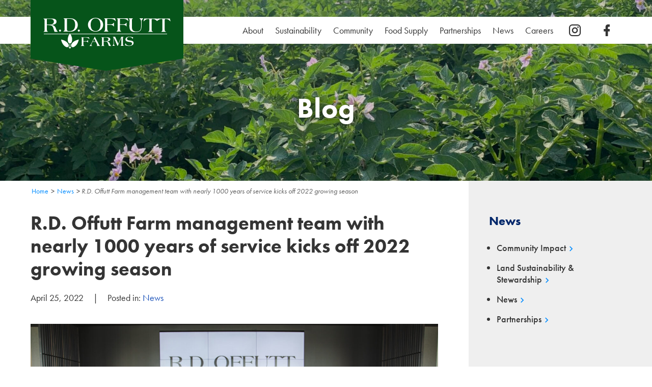

--- FILE ---
content_type: text/html; charset=utf-8
request_url: https://www.rdoffuttfarms.com/blog/r-d-offutt-farm-management-team-with-nearly-1000-years-of-service-kicks-off-2022-growing-season
body_size: 6712
content:
<!doctype html>
<!--[if lt IE 7]>      <html class="no-js lt-ie9 lt-ie8 lt-ie7" lang="en"> <![endif]-->
<!--[if IE 7]>         <html class="no-js lt-ie9 lt-ie8 ie7" lang="en"> <![endif]-->
<!--[if IE 8]>         <html class="no-js lt-ie9 ie8" lang="en"> <![endif]-->
<!--[if IE 9]>         <html class="no-js ie9" lang="en"> <![endif]-->
<!--[if gt IE 9]><!--> <html class="no-js" lang="en"> <!--<![endif]-->

<head>
  <meta name="viewport" content="initial-scale=1">

      <!-- BEGIN SEOmatic rendered SEO Meta -->

<title>R.D. Offutt Farm management team with nearly 1000… | RD Offutt Farms</title>

<!-- Standard SEO -->

<meta http-equiv="Content-Type" content="text/html; charset=utf-8" />
<meta name="referrer" content="no-referrer-when-downgrade" />
<meta name="keywords" content="default,global,comma-separated,keywords" />
<meta name="description" content="The R.D. Offutt Farm management team is kicking off the 2022 growing season with nearly 1, 000 cumulative years of service. From farm, regional and warehouse…" />
<meta name="generator" content="SEOmatic" />
<link rel="canonical" href="https://www.rdoffuttfarms.com/blog/r-d-offutt-farm-management-team-with-nearly-1000-years-of-service-kicks-off-2022-growing-season" />
<link rel="alternate" href="https://www.rdoffuttfarms.com/blog/r-d-offutt-farm-management-team-with-nearly-1000-years-of-service-kicks-off-2022-growing-season" hreflang="x-default" />
<meta name="geo.region" content="MN" />
<meta name="geo.placename" content="RD Offutt Farms, LLC" />

<!-- Dublin Core basic info -->

<meta name="dcterms.Identifier" content="https://www.rdoffuttfarms.com/blog/r-d-offutt-farm-management-team-with-nearly-1000-years-of-service-kicks-off-2022-growing-season" />
<meta name="dcterms.Format" content="text/html" />
<meta name="dcterms.Relation" content="RD Offutt Farms" />
<meta name="dcterms.Language" content="en" />
<meta name="dcterms.Publisher" content="RD Offutt Farms" />
<meta name="dcterms.Type" content="text/html" />
<meta name="dcterms.Coverage" content="https://www.rdoffuttfarms.com/" />
<meta name="dcterms.Rights" content="Copyright &copy;2026 RD Offutt Farms, LLC." />
<meta name="dcterms.Title" content="R.D. Offutt Farm management team with nearly 1000…" />
<meta name="dcterms.Creator" content="Click Rain, Inc." />
<meta name="dcterms.Subject" content="default,global,comma-separated,keywords" />
<meta name="dcterms.Contributor" content="RD Offutt Farms" />
<meta name="dcterms.Date" content="2026-01-16" />
<meta name="dcterms.Description" content="The R.D. Offutt Farm management team is kicking off the 2022 growing season with nearly 1, 000 cumulative years of service. From farm, regional and warehouse…" />

<!-- Facebook OpenGraph -->

<meta property="og:type" content="website" />
<meta property="og:locale" content="en_us" />
<meta property="og:url" content="https://www.rdoffuttfarms.com/blog/r-d-offutt-farm-management-team-with-nearly-1000-years-of-service-kicks-off-2022-growing-season" />
<meta property="og:title" content="R.D. Offutt Farm management team with nearly 1000 years of service… | RD Offutt Farms" />
<meta property="og:description" content="The R.D. Offutt Farm management team is kicking off the 2022 growing season with nearly 1, 000 cumulative years of service. From farm, regional and warehouse…" />
<meta property="og:image" content="https://s3.amazonaws.com/com-rdoffuttfarms-cdn/July-potato-field-in-Park-Rapids.jpg?mtime=20220425132043" />
<meta property="og:image:type" content="image/jpeg" />
<meta property="og:image:width" content="4032" />
<meta property="og:image:height" content="3024" />
<meta property="og:site_name" content="RD Offutt Farms" />


<!-- Humans.txt authorship http://humanstxt.org -->

<link type="text/plain" rel="author" href="/humans.txt" />

<!-- Domain verification -->


<!-- Identity -->

<script type="application/ld+json">
{
    "@context": "http://schema.org",
    "@type": "Corporation",
    "name": "RD Offutt Farms, LLC",
    "url": "http://rdoffuttfarms.com",
    "image": {
        "@type": "ImageObject",
        "url": "https://s3.amazonaws.com/com-rdoffuttfarms-cdn/rd-offutt-logo.png?mtime=20180219103957",
        "height": "59",
        "width": "250" 
    },
    "telephone": "1.701.237.6062",
    "address": {
        "@type": "PostalAddress",
        "addressLocality": "Park Rapids",
        "addressRegion": "MN",
        "postalCode": "56470",
        "addressCountry": "US" 
    },
    "logo": {
        "@type": "ImageObject",
        "url": "https://s3.amazonaws.com/com-rdoffuttfarms-cdn/rd-offutt-logo.png?mtime=20180219103957",
        "height": "59",
        "width": "250" 
    },
    "location": {
        "@type": "Place",
        "name": "RD Offutt Farms, LLC",
        "telephone": "1.701.237.6062",
        "image": {
            "@type": "ImageObject",
            "url": "https://s3.amazonaws.com/com-rdoffuttfarms-cdn/rd-offutt-logo.png?mtime=20180219103957",
            "height": "59",
            "width": "250" 
        },
        "logo": {
            "@type": "ImageObject",
            "url": "https://s3.amazonaws.com/com-rdoffuttfarms-cdn/rd-offutt-logo.png?mtime=20180219103957",
            "height": "59",
            "width": "250" 
        },
        "url": "http://rdoffuttfarms.com",
        "address": {
            "@type": "PostalAddress",
            "addressLocality": "Park Rapids",
            "addressRegion": "MN",
            "postalCode": "56470",
            "addressCountry": "US" 
        } 
    } 
}
</script>

<!-- WebSite -->

<script type="application/ld+json">
{
    "@context": "http://schema.org",
    "@type": "WebSite",
    "name": "RD Offutt Farms",
    "description": "R.D. Offutt Company actively promotes land stewardship and continually works to improve the sustainability of all its farms.",
    "url": "https://www.rdoffuttfarms.com",
    "image": "https://s3.amazonaws.com/com-rdoffuttfarms-cdn/rd-offutt-logo.png?mtime=20180219103957",
    "copyrightHolder": {
        "@type": "Corporation",
        "name": "RD Offutt Farms, LLC",
        "url": "http://rdoffuttfarms.com",
        "image": {
            "@type": "ImageObject",
            "url": "https://s3.amazonaws.com/com-rdoffuttfarms-cdn/rd-offutt-logo.png?mtime=20180219103957",
            "height": "59",
            "width": "250" 
        },
        "telephone": "1.701.237.6062",
        "address": {
            "@type": "PostalAddress",
            "addressLocality": "Park Rapids",
            "addressRegion": "MN",
            "postalCode": "56470",
            "addressCountry": "US" 
        },
        "logo": {
            "@type": "ImageObject",
            "url": "https://s3.amazonaws.com/com-rdoffuttfarms-cdn/rd-offutt-logo.png?mtime=20180219103957",
            "height": "59",
            "width": "250" 
        },
        "location": {
            "@type": "Place",
            "name": "RD Offutt Farms, LLC",
            "telephone": "1.701.237.6062",
            "image": {
                "@type": "ImageObject",
                "url": "https://s3.amazonaws.com/com-rdoffuttfarms-cdn/rd-offutt-logo.png?mtime=20180219103957",
                "height": "59",
                "width": "250" 
            },
            "logo": {
                "@type": "ImageObject",
                "url": "https://s3.amazonaws.com/com-rdoffuttfarms-cdn/rd-offutt-logo.png?mtime=20180219103957",
                "height": "59",
                "width": "250" 
            },
            "url": "http://rdoffuttfarms.com",
            "address": {
                "@type": "PostalAddress",
                "addressLocality": "Park Rapids",
                "addressRegion": "MN",
                "postalCode": "56470",
                "addressCountry": "US" 
            } 
        } 
    },
    "author": {
        "@type": "Corporation",
        "name": "RD Offutt Farms, LLC",
        "url": "http://rdoffuttfarms.com",
        "image": {
            "@type": "ImageObject",
            "url": "https://s3.amazonaws.com/com-rdoffuttfarms-cdn/rd-offutt-logo.png?mtime=20180219103957",
            "height": "59",
            "width": "250" 
        },
        "telephone": "1.701.237.6062",
        "address": {
            "@type": "PostalAddress",
            "addressLocality": "Park Rapids",
            "addressRegion": "MN",
            "postalCode": "56470",
            "addressCountry": "US" 
        },
        "logo": {
            "@type": "ImageObject",
            "url": "https://s3.amazonaws.com/com-rdoffuttfarms-cdn/rd-offutt-logo.png?mtime=20180219103957",
            "height": "59",
            "width": "250" 
        },
        "location": {
            "@type": "Place",
            "name": "RD Offutt Farms, LLC",
            "telephone": "1.701.237.6062",
            "image": {
                "@type": "ImageObject",
                "url": "https://s3.amazonaws.com/com-rdoffuttfarms-cdn/rd-offutt-logo.png?mtime=20180219103957",
                "height": "59",
                "width": "250" 
            },
            "logo": {
                "@type": "ImageObject",
                "url": "https://s3.amazonaws.com/com-rdoffuttfarms-cdn/rd-offutt-logo.png?mtime=20180219103957",
                "height": "59",
                "width": "250" 
            },
            "url": "http://rdoffuttfarms.com",
            "address": {
                "@type": "PostalAddress",
                "addressLocality": "Park Rapids",
                "addressRegion": "MN",
                "postalCode": "56470",
                "addressCountry": "US" 
            } 
        } 
    },
    "creator": {
        "@type": "Organization",
        "name": "Click Rain, Inc.",
        "description": "Click Rain is an Inc. 5000 marketing technology agency in downtown Sioux Falls, SD. Reimagine what marketing can be with Click Rain.",
        "url": "https://clickrain.com",
        "email": "&#105;&#110;&#102;&#111;&#64;&#99;&#108;&#105;&#99;&#107;&#114;&#97;&#105;&#110;&#46;&#99;&#111;&#109;",
        "address": {
            "@type": "PostalAddress",
            "streetAddress": "300 N. Phillips Ave, Suite 110",
            "addressLocality": "Sioux Falls",
            "addressRegion": "SD",
            "postalCode": "57104",
            "addressCountry": "US" 
        },
        "location": {
            "@type": "Place",
            "name": "Click Rain, Inc.",
            "description": "Click Rain is an Inc. 5000 marketing technology agency in downtown Sioux Falls, SD. Reimagine what marketing can be with Click Rain.",
            "hasMap": "http://maps.google.com/maps?q=Click+Rain%2C+Inc.%2C+300+N.+Phillips+Ave%2C+Suite+110%2C+Sioux+Falls%2C+SD+57104%2C+US",
            "url": "https://clickrain.com",
            "geo": {
                "@type": "GeoCoordinates",
                "latitude": "43.5500803",
                "longitude": "-96.7264459" 
            },
            "address": {
                "@type": "PostalAddress",
                "streetAddress": "300 N. Phillips Ave, Suite 110",
                "addressLocality": "Sioux Falls",
                "addressRegion": "SD",
                "postalCode": "57104",
                "addressCountry": "US" 
            } 
        } 
    } 
}
</script>

<!-- Place -->

<script type="application/ld+json">
{
    "@context": "http://schema.org",
    "@type": "Place",
    "name": "RD Offutt Farms, LLC",
    "telephone": "1.701.237.6062",
    "image": {
        "@type": "ImageObject",
        "url": "https://s3.amazonaws.com/com-rdoffuttfarms-cdn/rd-offutt-logo.png?mtime=20180219103957",
        "height": "59",
        "width": "250" 
    },
    "logo": {
        "@type": "ImageObject",
        "url": "https://s3.amazonaws.com/com-rdoffuttfarms-cdn/rd-offutt-logo.png?mtime=20180219103957",
        "height": "59",
        "width": "250" 
    },
    "url": "http://rdoffuttfarms.com",
    "address": {
        "@type": "PostalAddress",
        "addressLocality": "Park Rapids",
        "addressRegion": "MN",
        "postalCode": "56470",
        "addressCountry": "US" 
    } 
}
</script>

<!-- Main Entity of Page -->

<script type="application/ld+json">
{
    "@context": "http://schema.org",
    "@type": "BlogPosting",
    "name": "R.D. Offutt Farm management team with nearly 1000 years of service…",
    "description": "The R.D. Offutt Farm management team is kicking off the 2022 growing season with nearly 1, 000 cumulative years of service. From farm, regional and warehouse…",
    "image": {
        "@type": "ImageObject",
        "url": "https://s3.amazonaws.com/com-rdoffuttfarms-cdn/_socialSharing/July-potato-field-in-Park-Rapids.jpg?mtime=20220425132043",
        "width": "1200",
        "height": "630" 
    },
    "url": "https://www.rdoffuttfarms.com/blog/r-d-offutt-farm-management-team-with-nearly-1000-years-of-service-kicks-off-2022-growing-season",
    "mainEntityOfPage": "https://www.rdoffuttfarms.com/blog/r-d-offutt-farm-management-team-with-nearly-1000-years-of-service-kicks-off-2022-growing-season",
    "inLanguage": "en_us",
    "headline": "R.D. Offutt Farm management team with nearly 1000 years of service…",
    "keywords": "default,global,comma-separated,keywords",
    "dateCreated": "2022-04-25T18:25:29+0000",
    "dateModified": "2022-04-25T18:42:30+0000",
    "datePublished": "2022-04-25T18:25:00+0000",
    "copyrightYear": "2022",
    "author": {
        "@type": "Corporation",
        "name": "RD Offutt Farms, LLC",
        "url": "http://rdoffuttfarms.com",
        "image": {
            "@type": "ImageObject",
            "url": "https://s3.amazonaws.com/com-rdoffuttfarms-cdn/rd-offutt-logo.png?mtime=20180219103957",
            "height": "59",
            "width": "250" 
        },
        "telephone": "1.701.237.6062",
        "address": {
            "@type": "PostalAddress",
            "addressLocality": "Park Rapids",
            "addressRegion": "MN",
            "postalCode": "56470",
            "addressCountry": "US" 
        },
        "logo": {
            "@type": "ImageObject",
            "url": "https://s3.amazonaws.com/com-rdoffuttfarms-cdn/rd-offutt-logo.png?mtime=20180219103957",
            "height": "59",
            "width": "250" 
        },
        "location": {
            "@type": "Place",
            "name": "RD Offutt Farms, LLC",
            "telephone": "1.701.237.6062",
            "image": {
                "@type": "ImageObject",
                "url": "https://s3.amazonaws.com/com-rdoffuttfarms-cdn/rd-offutt-logo.png?mtime=20180219103957",
                "height": "59",
                "width": "250" 
            },
            "logo": {
                "@type": "ImageObject",
                "url": "https://s3.amazonaws.com/com-rdoffuttfarms-cdn/rd-offutt-logo.png?mtime=20180219103957",
                "height": "59",
                "width": "250" 
            },
            "url": "http://rdoffuttfarms.com",
            "address": {
                "@type": "PostalAddress",
                "addressLocality": "Park Rapids",
                "addressRegion": "MN",
                "postalCode": "56470",
                "addressCountry": "US" 
            } 
        } 
    },
    "copyrightHolder": {
        "@type": "Corporation",
        "name": "RD Offutt Farms, LLC",
        "url": "http://rdoffuttfarms.com",
        "image": {
            "@type": "ImageObject",
            "url": "https://s3.amazonaws.com/com-rdoffuttfarms-cdn/rd-offutt-logo.png?mtime=20180219103957",
            "height": "59",
            "width": "250" 
        },
        "telephone": "1.701.237.6062",
        "address": {
            "@type": "PostalAddress",
            "addressLocality": "Park Rapids",
            "addressRegion": "MN",
            "postalCode": "56470",
            "addressCountry": "US" 
        },
        "logo": {
            "@type": "ImageObject",
            "url": "https://s3.amazonaws.com/com-rdoffuttfarms-cdn/rd-offutt-logo.png?mtime=20180219103957",
            "height": "59",
            "width": "250" 
        },
        "location": {
            "@type": "Place",
            "name": "RD Offutt Farms, LLC",
            "telephone": "1.701.237.6062",
            "image": {
                "@type": "ImageObject",
                "url": "https://s3.amazonaws.com/com-rdoffuttfarms-cdn/rd-offutt-logo.png?mtime=20180219103957",
                "height": "59",
                "width": "250" 
            },
            "logo": {
                "@type": "ImageObject",
                "url": "https://s3.amazonaws.com/com-rdoffuttfarms-cdn/rd-offutt-logo.png?mtime=20180219103957",
                "height": "59",
                "width": "250" 
            },
            "url": "http://rdoffuttfarms.com",
            "address": {
                "@type": "PostalAddress",
                "addressLocality": "Park Rapids",
                "addressRegion": "MN",
                "postalCode": "56470",
                "addressCountry": "US" 
            } 
        } 
    },
    "publisher": {
        "@type": "Organization",
        "name": "RD Offutt Farms, LLC",
        "url": "http://rdoffuttfarms.com",
        "image": {
            "@type": "ImageObject",
            "url": "https://s3.amazonaws.com/com-rdoffuttfarms-cdn/rd-offutt-logo.png?mtime=20180219103957",
            "height": "59",
            "width": "250" 
        },
        "telephone": "1.701.237.6062",
        "address": {
            "@type": "PostalAddress",
            "addressLocality": "Park Rapids",
            "addressRegion": "MN",
            "postalCode": "56470",
            "addressCountry": "US" 
        },
        "logo": {
            "@type": "ImageObject",
            "url": "https://s3.amazonaws.com/com-rdoffuttfarms-cdn/rd-offutt-logo.png?mtime=20180219103957",
            "height": "59",
            "width": "250" 
        },
        "location": {
            "@type": "Place",
            "name": "RD Offutt Farms, LLC",
            "telephone": "1.701.237.6062",
            "image": {
                "@type": "ImageObject",
                "url": "https://s3.amazonaws.com/com-rdoffuttfarms-cdn/rd-offutt-logo.png?mtime=20180219103957",
                "height": "59",
                "width": "250" 
            },
            "logo": {
                "@type": "ImageObject",
                "url": "https://s3.amazonaws.com/com-rdoffuttfarms-cdn/rd-offutt-logo.png?mtime=20180219103957",
                "height": "59",
                "width": "250" 
            },
            "url": "http://rdoffuttfarms.com",
            "address": {
                "@type": "PostalAddress",
                "addressLocality": "Park Rapids",
                "addressRegion": "MN",
                "postalCode": "56470",
                "addressCountry": "US" 
            } 
        } 
    } 
}
</script>

<!-- Breadcrumbs -->

<script type="application/ld+json">
{
    "@context": "http://schema.org",
    "@type": "BreadcrumbList",
    "itemListElement": [
        {
            "@type": "ListItem",
            "position": "1",
            "item": {
                "@id": "https://www.rdoffuttfarms.com",
                "name": "Homepage" 
            } 
        },
        {
            "@type": "ListItem",
            "position": "2",
            "item": {
                "@id": "https://www.rdoffuttfarms.com/blog/r-d-offutt-farm-management-team-with-nearly-1000-years-of-service-kicks-off-2022-growing-season",
                "name": "R.D. Offutt Farm management team with nearly 1000 years of service kicks off 2022 growing season" 
            } 
        }
    ] 
}
</script>

<!-- Google Tag Manager -->


<!-- Google Analytics -->


<!-- END SEOmatic rendered SEO Meta -->
  
  <!-- Load External CSS -->
  <link rel="stylesheet" href="/assets/css/style.combo.css">

  <!--[if lt IE 9]>
    <script src="/assets/libs/html5shiv/dist/html5shiv.js"></script>
  <![endif]-->

  <link rel="stylesheet" href="https://use.typekit.net/udi8tcn.css">

  <!-- Global site tag (gtag.js) - Google Analytics -->
<script async src="https://www.googletagmanager.com/gtag/js?id=UA-3105693-32"></script>
<script>
  window.dataLayer = window.dataLayer || [];
  function gtag(){dataLayer.push(arguments);}

  gtag('js', new Date());
  gtag('config', 'UA-3105693-32');
</script>
</head>

<body>

    <div class="overlay"><div class="overlay-container"></div></div>
  <div class="skip-link"><a href="#content">Skip to Content</a></div>

            <header class="page-header" data-canvas>
  <div class="page-header-full">
    <div class="page-header-full-container">
      <nav class="header-nav-primary">
        <div class="container">
          <a class="logo" href="https://www.rdoffuttfarms.com/">
            <img src="/assets/images/logo.svg" alt="R.D. Offutt Farms, LLC"/>
          </a>
          <div class="primary-nav">
            <ol class="no-bullets">
                                    
                        
    <li class="nav-item--level-1    " >
      <a href="/about" >
        About
      </a>
          </li>
                                    
                        
    <li class="nav-item--level-1    nav-item--has-children" aria-haspopup="true" aria-expanded="false">
      <a href="/sustainability" >
        Sustainability
      </a>
              <ol>
                                                                        
                                                
            <li class="nav-item--level-2  ">
              <a href="/sustainability/water-usage" >
                Water Usage
              </a>
                          </li>
                                                                        
                                                
            <li class="nav-item--level-2  ">
              <a href="/sustainability/precision-technology" >
                Precision Technology
              </a>
                          </li>
                                                                        
                                                
            <li class="nav-item--level-2  ">
              <a href="/sustainability/climate-change" >
                Climate Change
              </a>
                          </li>
                                                                        
                                                
            <li class="nav-item--level-2  ">
              <a href="/sustainability/accountability" >
                Accountability
              </a>
                          </li>
                                                                        
                                                
            <li class="nav-item--level-2  ">
              <a href="/sustainability/soil-health" >
                Soil Health
              </a>
                          </li>
                  </ol>
          </li>
                                    
                        
    <li class="nav-item--level-1    " >
      <a href="/community" >
        Community
      </a>
          </li>
                                    
                        
    <li class="nav-item--level-1    " >
      <a href="/food-supply" >
        Food Supply
      </a>
          </li>
                                    
                        
    <li class="nav-item--level-1    " >
      <a href="/partnerships" >
        Partnerships
      </a>
          </li>
                                    
                        
    <li class="nav-item--level-1    " >
      <a href="/news" >
        News
      </a>
          </li>
                                    
                        
    <li class="nav-item--level-1    nav-item--has-children" aria-haspopup="true" aria-expanded="false">
      <a href="/careers" >
        Careers
      </a>
              <ol>
                                                                        
                                                
            <li class="nav-item--level-2  ">
              <a href="/careers/benefits" >
                Benefits
              </a>
                          </li>
                                                                        
                                                
            <li class="nav-item--level-2  ">
              <a href="/careers/internship-program" >
                Intern Program
              </a>
                          </li>
                  </ol>
          </li>
  </ol>
            <ul class="social-icons no-bullets">
      <li><a href="https://www.instagram.com/rdoffuttfarms/"  aria-label="instagram"><span class="mdi mdi-instagram"></span></a></li>
      <li><a href="https://www.facebook.com/profile.php?id=100093333592086"  aria-label="facebook"><span class="mdi mdi-facebook"></span></a></li>
  </ul>
          </div>
        </div>
      </nav>
    </div>
  </div>

  <div class="page-header-compact">
      <div class="header-nav-compact">
        <a class="logo" href="https://www.rdoffuttfarms.com/">
          <img src="/assets/images/logo-mobile.svg" alt="R.D. Offutt Farms, LLC"/>
        </a>
        <button class="off-canvas-trigger" type="button" aria-label="Menu" aria-expanded="false">
          <span class="mdi mdi-menu"></span>
          <span class="mdi mdi-window-close"></span>
        </button>
      </div>
  </div>
</header>
    
          <div class="interior-hero"
        style="background-image: url('https://s3.amazonaws.com/com-rdoffuttfarms-cdn/_1920x468_crop_center-center/July-potato-field-in-Park-Rapids.jpg?mtime=20220425132043')">
  <div class="container">
      <h1>Blog</h1>
  </div>
</div>
    


  <aside class="off-canvas-slidebar" data-off-canvas="off-canvas bottom reveal">
          <div class="off-canvas-nav">
  <ol class="no-bullets">
                                    
                        
    <li class="nav-item--level-1    " >
      <a href="/about" >
        About
      </a>
          </li>
                                    
                        
    <li class="nav-item--level-1    nav-item--has-children" aria-haspopup="true" aria-expanded="false">
      <a href="/sustainability" >
        Sustainability
      </a>
              <ol>
                                                                        
                                                
            <li class="nav-item--level-2  ">
              <a href="/sustainability/water-usage" >
                Water Usage
              </a>
                          </li>
                                                                        
                                                
            <li class="nav-item--level-2  ">
              <a href="/sustainability/precision-technology" >
                Precision Technology
              </a>
                          </li>
                                                                        
                                                
            <li class="nav-item--level-2  ">
              <a href="/sustainability/climate-change" >
                Climate Change
              </a>
                          </li>
                                                                        
                                                
            <li class="nav-item--level-2  ">
              <a href="/sustainability/accountability" >
                Accountability
              </a>
                          </li>
                                                                        
                                                
            <li class="nav-item--level-2  ">
              <a href="/sustainability/soil-health" >
                Soil Health
              </a>
                          </li>
                  </ol>
          </li>
                                    
                        
    <li class="nav-item--level-1    " >
      <a href="/community" >
        Community
      </a>
          </li>
                                    
                        
    <li class="nav-item--level-1    " >
      <a href="/food-supply" >
        Food Supply
      </a>
          </li>
                                    
                        
    <li class="nav-item--level-1    " >
      <a href="/partnerships" >
        Partnerships
      </a>
          </li>
                                    
                        
    <li class="nav-item--level-1    " >
      <a href="/news" >
        News
      </a>
          </li>
                                    
                        
    <li class="nav-item--level-1    nav-item--has-children" aria-haspopup="true" aria-expanded="false">
      <a href="/careers" >
        Careers
      </a>
              <ol>
                                                                        
                                                
            <li class="nav-item--level-2  ">
              <a href="/careers/benefits" >
                Benefits
              </a>
                          </li>
                                                                        
                                                
            <li class="nav-item--level-2  ">
              <a href="/careers/internship-program" >
                Intern Program
              </a>
                          </li>
                  </ol>
          </li>
  </ol>

        </aside>

  <div data-canvas="container">

    <main class="page-main" id="content">
      <div class="interior ">
  <section class="interior-container">


          <div class="interior-content">
            
  <article>
    
<nav class="nav-breadcrumbs">
  <ul class="no-bullets">
    <li><a href="/" aria-label="Homepage">Home</a> &gt;</li>
            <li><a href="https://www.rdoffuttfarms.com/news">News</a></li> &gt;
    <li class="current-page">R.D. Offutt Farm management team with nearly 1000 years of service kicks off 2022 growing season</li>
      </ul>
</nav>

    <h2>R.D. Offutt Farm management team with nearly 1000 years of service kicks off 2022 growing season</h2>

    <div class="blog-details">
      <p class="post-date">
        <time>April 25, 2022</time>
        | <span class="posted-category">Posted in:
                    <a href="/news?category=news">News</a>                    </span>
              </p>
    </div>

    <div>
              
      <figure class="block-image position-full">
      
            <img src="https://s3.amazonaws.com/com-rdoffuttfarms-cdn/_1280x620_crop_center-center/2022-Farm-Management-Team.jpg?mtime=20220425131142" alt="">
      
            <figcaption>
        <a href="#" class="trigger"></a>

        <div class="caption">
          The R.D. Offutt Farm Management Team gathered in March to prepare for 2022&#039;s growing season. 
        </div>
      </figcaption>
          </figure>
  
  
            <div class="block-content">
  <p>As R.D. Offutt Brooten Farm Manager Chris Strom surveys fields this cold, snowy April, he recalls many other growing seasons throughout his 29-year tenure that started the same way.<br /></p>
<p>Strom is one member of the RDO Farm management team that is kicking off the 2022 growing season with nearly 1,000 cumulative years of service. From farm, regional and warehouse managers to agronomists and team leads, the average tenure of senior leaders working across 15 Midwest RDO and its partner farms is greater than 25 years.
</p>
<p>Keith McGovern, President and 34-year member of R.D. Offutt Farms, said he is proud to have such long management tenure at the company that grows potatoes to be processed into french fries and other frozen products.
</p>
<p>“Experience brings an advantage to understanding the complexities of farming,” McGovern said. “Our managers like Chris know each acre that we grow and have experienced a potato crop eight to 10 times on the same field. They understand the soil, subsoil and how water moves.” 
</p>
<p>Strom is one of three second-generation managers at RDO Farms, taking the reins after his father retired. While Strom knows the fields like the back of his hands, he relies on his team – and their expertise – to run a smooth operation.
</p>
<p>“Our experience at the farm allows us to work well together to continually innovate, improve and adapt to changing conditions,” Strom said.
</p>
<p><strong>From agronomy to operations</strong>
</p>
<p>Fifteen-year tenured agronomist William Mack has prepared for 2022’s growing season for months. He has poured over historical field information, analyzed soil testing data, reviewed crop history and yield results. He is tracking soil moisture data following last year’s drought and the winter’s precipitation.
</p>
<p>“As we prepare for the 2022 crop, we look at each individual field as a team,” Mack said. “We discuss what varieties will thrive on which fields, what treatments are needed, how the crop has stored in the past, and any other situations we’ve encountered on a particular field.” 
</p>
<p>Mack’s experience at RDO Farms adds to the seven-member agronomy team’s overall tenure, which itself totals more than 100 collective years of service. Each farm has a dedicated agronomist who works closely with the farm management team throughout the growing season. Mack said as an agronomist, it’s hard to find another crop that provides the same degree of challenges year in and year out.
</p>
<p>“There’s always something new to learn about growing potatoes,” Mack said. “From varying weather conditions and disease resistance, we balance agronomy with operations to produce and manage a successful crop.”
</p>
<p> <strong>Getting potatoes to market</strong>
</p>
<p>Long before the first seed potato is planted each spring, Regional Farm Finance Manager Clark Camilli is already thinking about harvest and selling potatoes to customers, and 2022 is no exception.
</p>
<p>Following two seasons that were impacted by Covid-19 and current global events that are affecting the supply chain, Camilli spent the winter months talking with customers, fellow growers and industry organizations about seed, crop inputs and land rent costs.
</p>
<p>“These discussions inform our negotiations on annual potato contracts, which include volume, variety, timing and price,” Camilli said.
</p>
<p>Throughout the season, Camilli works closely with farm managers and the agronomy team on crop records to ensure contracts will be fulfilled. At the end of each season, Camilli coordinates financial meetings to evaluate results and make recommendations for the next crop. He said even though the cycle has proven repetitive during his 25-years of experience, every year is different. 
</p>
<p>“We’ve learned and documented so much over the years that as a management team, we are able to react to the uniqueness of each growing cycle – from rain, drought and disease, to volume, production and staffing,” Camilli said.
</p>
<p><strong>Family operation promotes longevity, opportunity for growth</strong>
</p>
<p>According to <a href="https://www.zippia.com/farm-management-specialist-jobs/demographics/" target="_blank" rel="noreferrer noopener">Zippia</a>, national resource leader in career information, 22 percent of farm managers stay in their jobs for more than 11 years; most farm managers – 25 percent – stay only one to two years.
</p>
<p>McGovern credits the farm’s family culture and growth opportunities for the management team’s long tenure.
</p>
<p>“Our farm started as a father and son operation, and remains family owned and operated today,” McGovern said. “We feel like a family because many of our team members are, in fact, also family members who’ve grown up on the farm and have been promoted into management positions.”
</p>
<p>McGovern said farm managers typically start in entry level roles and grow into management positions through a combination of on-the-job training and development opportunities. Team members are provided with career path information and are encouraged to seek promotions throughout the company.
</p>
<p>Heading into the 2022 growing season, McGovern said he’s eager to see what the season will bring, knowing there’s bound to be new challenges and opportunities, even for a team with decades of farming under its belt.
</p>
<p>“We have one year of experience, 1000 different times,” McGovern said. “There are many variables in farming. Understanding data and using our experience to interpret that data is the art of farming.”
</p>
</div>

        </div>
  </article>

      </div>

      <aside class="interior-aside">
              

<nav class="sidebar-nav">
  <h2><a href="/news">News</a></h2>
  <ul class="no-bullets">
          <li>
        <a href="/news?category=community-impact">Community Impact</a>
      </li>
          <li>
        <a href="/news?category=land-sustainability-stewardship">Land Sustainability &amp; Stewardship</a>
      </li>
          <li>
        <a href="/news?category=news">News</a>
      </li>
          <li>
        <a href="/news?category=partnerships">Partnerships</a>
      </li>
      </ul>
</nav>
  
      </aside>
      </section>
</div>
    </main>

          <footer class="page-footer">
  <div class="page-footer-main">
    <div class="page-footer-main-container">
      <img class="footer-logo" src="/assets/images/logo-mobile.svg" alt="R.D. Offutt Farms, LLC" />
      <div class="address">
             </div>
            <nav class="footer-nav-primary">
        <ol>
    <li>
    <a href="https://www.rdoffuttfarms.com/contact">
      Contact Us
    </a>
  </li>
  </ol>
      </nav>

      <ul class="social-icons no-bullets">
      <li><a href="https://www.instagram.com/rdoffuttfarms/"  aria-label="instagram"><span class="mdi mdi-instagram"></span></a></li>
      <li><a href="https://www.facebook.com/profile.php?id=100093333592086"  aria-label="facebook"><span class="mdi mdi-facebook"></span></a></li>
  </ul>
    </div>
  </div>
  <div class="page-footer-bottom">
    <div class="page-footer-bottom-container">
      <nav class="footer-nav-bottom">
        <ul class="no-bullets">
          <li><span>&copy; Copyright 2026 R.D. Offutt Farms, LLC All Rights Reserved.</span></li>
          <li><a href="https://www.rdoffuttfarms.com/privacy-policy">Privacy Policy</a></li>          <li><a target="_blank" href="https://clickrain.com">Site by <img src="/assets/images/clickrain.svg" alt="Click Rain" rel="nofollow"></a></li>
        </ul>
      </nav>
    </div>
  </div>
</footer>
      </div>


  <!-- Load Footer Javascript -->
  <script src="/assets/js/script.js?v=1531764676"></script>

  
</body>
</html>


--- FILE ---
content_type: text/css
request_url: https://www.rdoffuttfarms.com/assets/css/style.combo.css
body_size: 40462
content:
/*! normalize.css v4.1.1 | MIT License | github.com/necolas/normalize.css */

/**
 * 1. Change the default font family in all browsers (opinionated).
 * 2. Correct the line height in all browsers.
 * 3. Prevent adjustments of font size after orientation changes in IE and iOS.
 */

html {
  font-family: sans-serif; /* 1 */
  line-height: 1.15; /* 2 */
  -ms-text-size-adjust: 100%; /* 3 */
  -webkit-text-size-adjust: 100%; /* 3 */
}

/**
 * Remove the margin in all browsers (opinionated).
 */

body {
  margin: 0;
}

/* HTML5 display definitions
   ========================================================================== */

/**
 * Add the correct display in IE 9-.
 * 1. Add the correct display in Edge, IE, and Firefox.
 * 2. Add the correct display in IE.
 */

article,
aside,
details, /* 1 */
figcaption,
figure,
footer,
header,
main, /* 2 */
menu,
nav,
section,
summary { /* 1 */
  display: block;
}

/**
 * Add the correct display in IE 9-.
 */

audio,
canvas,
progress,
video {
  display: inline-block;
}

/**
 * Add the correct display in iOS 4-7.
 */

audio:not([controls]) {
  display: none;
  height: 0;
}

/**
 * Add the correct vertical alignment in Chrome, Firefox, and Opera.
 */

progress {
  vertical-align: baseline;
}

/**
 * Add the correct display in IE 10-.
 * 1. Add the correct display in IE.
 */

template, /* 1 */
[hidden] {
  display: none;
}

/* Links
   ========================================================================== */

/**
 * 1. Remove the gray background on active links in IE 10.
 * 2. Remove gaps in links underline in iOS 8+ and Safari 8+.
 */

a {
  background-color: transparent; /* 1 */
  -webkit-text-decoration-skip: objects; /* 2 */
}

/**
 * Remove the outline on focused links when they are also active or hovered
 * in all browsers (opinionated).
 */

a:active,
a:hover {
  outline-width: 0;
}

/* Text-level semantics
   ========================================================================== */

/**
 * 1. Remove the bottom border in Firefox 39-.
 * 2. Add the correct text decoration in Chrome, Edge, IE, Opera, and Safari.
 */

abbr[title] {
  border-bottom: none; /* 1 */
  text-decoration: underline; /* 2 */
  text-decoration: underline dotted; /* 2 */
}

/**
 * Prevent the duplicate application of `bolder` by the next rule in Safari 6.
 */

b,
strong {
  font-weight: inherit;
}

/**
 * Add the correct font weight in Chrome, Edge, and Safari.
 */

b,
strong {
  font-weight: bolder;
}

/**
 * Add the correct font style in Android 4.3-.
 */

dfn {
  font-style: italic;
}

/**
 * Correct the font size and margin on `h1` elements within `section` and
 * `article` contexts in Chrome, Firefox, and Safari.
 */

h1 {
  font-size: 2em;
  margin: 0.67em 0;
}

/**
 * Add the correct background and color in IE 9-.
 */

mark {
  background-color: #ff0;
  color: #000;
}

/**
 * Add the correct font size in all browsers.
 */

small {
  font-size: 80%;
}

/**
 * Prevent `sub` and `sup` elements from affecting the line height in
 * all browsers.
 */

sub,
sup {
  font-size: 75%;
  line-height: 0;
  position: relative;
  vertical-align: baseline;
}

sub {
  bottom: -0.25em;
}

sup {
  top: -0.5em;
}

/* Embedded content
   ========================================================================== */

/**
 * Remove the border on images inside links in IE 10-.
 */

img {
  border-style: none;
}

/**
 * Hide the overflow in IE.
 */

svg:not(:root) {
  overflow: hidden;
}

/* Grouping content
   ========================================================================== */

/**
 * 1. Correct the inheritance and scaling of font size in all browsers.
 * 2. Correct the odd `em` font sizing in all browsers.
 */

code,
kbd,
pre,
samp {
  font-family: monospace, monospace; /* 1 */
  font-size: 1em; /* 2 */
}

/**
 * Add the correct margin in IE 8.
 */

figure {
  margin: 0;
}

/**
 * 1. Add the correct box sizing in Firefox.
 * 2. Show the overflow in Edge and IE.
 */

hr {
  box-sizing: content-box; /* 1 */
  height: 0; /* 1 */
  overflow: visible; /* 2 */
}

/* Forms
   ========================================================================== */

/**
 * 1. Change font properties to `inherit` in all browsers (opinionated).
 * 2. Remove the margin in Firefox and Safari.
 */

button,
input,
optgroup,
select,
textarea {
  font: inherit; /* 1 */
  margin: 0; /* 2 */
}

/**
 * Restore the font weight unset by the previous rule.
 */

optgroup {
  font-weight: bold;
}

/**
 * Show the overflow in IE.
 * 1. Show the overflow in Edge.
 */

button,
input { /* 1 */
  overflow: visible;
}

/**
 * Remove the inheritance of text transform in Edge, Firefox, and IE.
 * 1. Remove the inheritance of text transform in Firefox.
 */

button,
select { /* 1 */
  text-transform: none;
}

/**
 * 1. Prevent a WebKit bug where (2) destroys native `audio` and `video`
 *    controls in Android 4.
 * 2. Correct the inability to style clickable types in iOS and Safari.
 */

button,
html [type="button"], /* 1 */
[type="reset"],
[type="submit"] {
  -webkit-appearance: button; /* 2 */
}

/**
 * Remove the inner border and padding in Firefox.
 */

button::-moz-focus-inner,
[type="button"]::-moz-focus-inner,
[type="reset"]::-moz-focus-inner,
[type="submit"]::-moz-focus-inner {
  border-style: none;
  padding: 0;
}

/**
 * Restore the focus styles unset by the previous rule.
 */

button:-moz-focusring,
[type="button"]:-moz-focusring,
[type="reset"]:-moz-focusring,
[type="submit"]:-moz-focusring {
  outline: 1px dotted ButtonText;
}

/**
 * Change the border, margin, and padding in all browsers (opinionated).
 */

fieldset {
  border: 1px solid #c0c0c0;
  margin: 0 2px;
  padding: 0.35em 0.625em 0.75em;
}

/**
 * 1. Correct the text wrapping in Edge and IE.
 * 2. Correct the color inheritance from `fieldset` elements in IE.
 * 3. Remove the padding so developers are not caught out when they zero out
 *    `fieldset` elements in all browsers.
 */

legend {
  box-sizing: border-box; /* 1 */
  color: inherit; /* 2 */
  display: table; /* 1 */
  max-width: 100%; /* 1 */
  padding: 0; /* 3 */
  white-space: normal; /* 1 */
}

/**
 * Remove the default vertical scrollbar in IE.
 */

textarea {
  overflow: auto;
}

/**
 * 1. Add the correct box sizing in IE 10-.
 * 2. Remove the padding in IE 10-.
 */

[type="checkbox"],
[type="radio"] {
  box-sizing: border-box; /* 1 */
  padding: 0; /* 2 */
}

/**
 * Correct the cursor style of increment and decrement buttons in Chrome.
 */

[type="number"]::-webkit-inner-spin-button,
[type="number"]::-webkit-outer-spin-button {
  height: auto;
}

/**
 * 1. Correct the odd appearance in Chrome and Safari.
 * 2. Correct the outline style in Safari.
 */

[type="search"] {
  -webkit-appearance: textfield; /* 1 */
  outline-offset: -2px; /* 2 */
}

/**
 * Remove the inner padding and cancel buttons in Chrome and Safari on OS X.
 */

[type="search"]::-webkit-search-cancel-button,
[type="search"]::-webkit-search-decoration {
  -webkit-appearance: none;
}

/**
 * Correct the text style of placeholders in Chrome, Edge, and Safari.
 */

::-webkit-input-placeholder {
  color: inherit;
  opacity: 0.54;
}

/**
 * 1. Correct the inability to style clickable types in iOS and Safari.
 * 2. Change font properties to `inherit` in Safari.
 */

::-webkit-file-upload-button {
  -webkit-appearance: button; /* 1 */
  font: inherit; /* 2 */
}

/*!
 * Slidebars - A jQuery Framework for Off-Canvas Menus and Sidebars
 * Version: 2.0.2
 * Url: http://www.adchsm.com/slidebars/
 * Author: Adam Charles Smith
 * Author url: http://www.adchsm.com/
 * License: MIT
 * License url: http://www.adchsm.com/slidebars/license/
 */[data-canvas],[data-off-canvas*=push]{z-index:1}[data-off-canvas*=reveal],[data-off-canvas*=shift]{z-index:0}[data-canvas=container],[data-off-canvas],body,html{margin:0;padding:0;-webkit-box-sizing:border-box;-moz-box-sizing:border-box;box-sizing:border-box}body,html{width:100%;height:100%;overflow:hidden}[data-canvas=container]{width:100%;height:100%;overflow-y:auto;position:relative;background-color:#fff;-webkit-overflow-scrolling:touch}[data-canvas=container]:after,[data-canvas=container]:before{clear:both;content:'';display:table}[data-off-canvas]{display:none;position:fixed;overflow:hidden;overflow-y:auto;background-color:#000;color:#fff;-webkit-overflow-scrolling:touch}[data-off-canvas*=top]{width:100%;height:255px;top:0}[data-off-canvas*=right]{width:255px;height:100%;top:0;right:0}[data-off-canvas*=bottom]{width:100%;height:255px;bottom:0}[data-off-canvas*=left]{width:255px;height:100%;top:0;left:0}[data-off-canvas*=overlay]{z-index:9999}[data-canvas],[data-off-canvas]{-webkit-transform:translate(0,0);-ms-transform:translate(0,0);transform:translate(0,0);-webkit-transition:-webkit-transform .3s;transition:transform .3s;-webkit-backface-visibility:hidden}[data-off-canvas*=shift][data-off-canvas*=top]{-webkit-transform:translate(0,50%);transform:translate(0,50%)}[data-off-canvas*=shift][data-off-canvas*=right]{-webkit-transform:translate(-50%,0);transform:translate(-50%,0)}[data-off-canvas*=shift][data-off-canvas*=bottom]{-webkit-transform:translate(0,-50%);transform:translate(0,-50%)}[data-off-canvas*=shift][data-off-canvas*=left]{-webkit-transform:translate(50%,0);transform:translate(50%,0)}@media print{[data-canvas]{-webkit-transform:translate(0,0)!important;-ms-transform:translate(0,0)!important;transform:translate(0,0)!important}[data-off-canvas]{display:none!important}}

/* Magnific Popup CSS */
.mfp-bg {
  top: 0;
  left: 0;
  width: 100%;
  height: 100%;
  z-index: 1042;
  overflow: hidden;
  position: fixed;
  background: #0b0b0b;
  opacity: 0.8; }

.mfp-wrap {
  top: 0;
  left: 0;
  width: 100%;
  height: 100%;
  z-index: 1043;
  position: fixed;
  outline: none !important;
  -webkit-backface-visibility: hidden; }

.mfp-container {
  text-align: center;
  position: absolute;
  width: 100%;
  height: 100%;
  left: 0;
  top: 0;
  padding: 0 8px;
  box-sizing: border-box; }

.mfp-container:before {
  content: '';
  display: inline-block;
  height: 100%;
  vertical-align: middle; }

.mfp-align-top .mfp-container:before {
  display: none; }

.mfp-content {
  position: relative;
  display: inline-block;
  vertical-align: middle;
  margin: 0 auto;
  text-align: left;
  z-index: 1045; }

.mfp-inline-holder .mfp-content,
.mfp-ajax-holder .mfp-content {
  width: 100%;
  cursor: auto; }

.mfp-ajax-cur {
  cursor: progress; }

.mfp-zoom-out-cur, .mfp-zoom-out-cur .mfp-image-holder .mfp-close {
  cursor: -moz-zoom-out;
  cursor: -webkit-zoom-out;
  cursor: zoom-out; }

.mfp-zoom {
  cursor: pointer;
  cursor: -webkit-zoom-in;
  cursor: -moz-zoom-in;
  cursor: zoom-in; }

.mfp-auto-cursor .mfp-content {
  cursor: auto; }

.mfp-close,
.mfp-arrow,
.mfp-preloader,
.mfp-counter {
  -webkit-user-select: none;
  -moz-user-select: none;
  user-select: none; }

.mfp-loading.mfp-figure {
  display: none; }

.mfp-hide {
  display: none !important; }

.mfp-preloader {
  color: #CCC;
  position: absolute;
  top: 50%;
  width: auto;
  text-align: center;
  margin-top: -0.8em;
  left: 8px;
  right: 8px;
  z-index: 1044; }
  .mfp-preloader a {
    color: #CCC; }
    .mfp-preloader a:hover {
      color: #FFF; }

.mfp-s-ready .mfp-preloader {
  display: none; }

.mfp-s-error .mfp-content {
  display: none; }

button.mfp-close,
button.mfp-arrow {
  overflow: visible;
  cursor: pointer;
  background: transparent;
  border: 0;
  -webkit-appearance: none;
  display: block;
  outline: none;
  padding: 0;
  z-index: 1046;
  box-shadow: none;
  touch-action: manipulation; }

button::-moz-focus-inner {
  padding: 0;
  border: 0; }

.mfp-close {
  width: 44px;
  height: 44px;
  line-height: 44px;
  position: absolute;
  right: 0;
  top: 0;
  text-decoration: none;
  text-align: center;
  opacity: 0.65;
  padding: 0 0 18px 10px;
  color: #FFF;
  font-style: normal;
  font-size: 28px;
  font-family: Arial, Baskerville, monospace; }
  .mfp-close:hover,
  .mfp-close:focus {
    opacity: 1; }
  .mfp-close:active {
    top: 1px; }

.mfp-close-btn-in .mfp-close {
  color: #333; }

.mfp-image-holder .mfp-close,
.mfp-iframe-holder .mfp-close {
  color: #FFF;
  right: -6px;
  text-align: right;
  padding-right: 6px;
  width: 100%; }

.mfp-counter {
  position: absolute;
  top: 0;
  right: 0;
  color: #CCC;
  font-size: 12px;
  line-height: 18px;
  white-space: nowrap; }

.mfp-arrow {
  position: absolute;
  opacity: 0.65;
  margin: 0;
  top: 50%;
  margin-top: -55px;
  padding: 0;
  width: 90px;
  height: 110px;
  -webkit-tap-highlight-color: transparent; }
  .mfp-arrow:active {
    margin-top: -54px; }
  .mfp-arrow:hover,
  .mfp-arrow:focus {
    opacity: 1; }
  .mfp-arrow:before,
  .mfp-arrow:after {
    content: '';
    display: block;
    width: 0;
    height: 0;
    position: absolute;
    left: 0;
    top: 0;
    margin-top: 35px;
    margin-left: 35px;
    border: medium inset transparent; }
  .mfp-arrow:after {
    border-top-width: 13px;
    border-bottom-width: 13px;
    top: 8px; }
  .mfp-arrow:before {
    border-top-width: 21px;
    border-bottom-width: 21px;
    opacity: 0.7; }

.mfp-arrow-left {
  left: 0; }
  .mfp-arrow-left:after {
    border-right: 17px solid #FFF;
    margin-left: 31px; }
  .mfp-arrow-left:before {
    margin-left: 25px;
    border-right: 27px solid #3F3F3F; }

.mfp-arrow-right {
  right: 0; }
  .mfp-arrow-right:after {
    border-left: 17px solid #FFF;
    margin-left: 39px; }
  .mfp-arrow-right:before {
    border-left: 27px solid #3F3F3F; }

.mfp-iframe-holder {
  padding-top: 40px;
  padding-bottom: 40px; }
  .mfp-iframe-holder .mfp-content {
    line-height: 0;
    width: 100%;
    max-width: 900px; }
  .mfp-iframe-holder .mfp-close {
    top: -40px; }

.mfp-iframe-scaler {
  width: 100%;
  height: 0;
  overflow: hidden;
  padding-top: 56.25%; }
  .mfp-iframe-scaler iframe {
    position: absolute;
    display: block;
    top: 0;
    left: 0;
    width: 100%;
    height: 100%;
    box-shadow: 0 0 8px rgba(0, 0, 0, 0.6);
    background: #000; }

/* Main image in popup */
img.mfp-img {
  width: auto;
  max-width: 100%;
  height: auto;
  display: block;
  line-height: 0;
  box-sizing: border-box;
  padding: 40px 0 40px;
  margin: 0 auto; }

/* The shadow behind the image */
.mfp-figure {
  line-height: 0; }
  .mfp-figure:after {
    content: '';
    position: absolute;
    left: 0;
    top: 40px;
    bottom: 40px;
    display: block;
    right: 0;
    width: auto;
    height: auto;
    z-index: -1;
    box-shadow: 0 0 8px rgba(0, 0, 0, 0.6);
    background: #444; }
  .mfp-figure small {
    color: #BDBDBD;
    display: block;
    font-size: 12px;
    line-height: 14px; }
  .mfp-figure figure {
    margin: 0; }

.mfp-bottom-bar {
  margin-top: -36px;
  position: absolute;
  top: 100%;
  left: 0;
  width: 100%;
  cursor: auto; }

.mfp-title {
  text-align: left;
  line-height: 18px;
  color: #F3F3F3;
  word-wrap: break-word;
  padding-right: 36px; }

.mfp-image-holder .mfp-content {
  max-width: 100%; }

.mfp-gallery .mfp-image-holder .mfp-figure {
  cursor: pointer; }

@media screen and (max-width: 800px) and (orientation: landscape), screen and (max-height: 300px) {
  /**
       * Remove all paddings around the image on small screen
       */
  .mfp-img-mobile .mfp-image-holder {
    padding-left: 0;
    padding-right: 0; }
  .mfp-img-mobile img.mfp-img {
    padding: 0; }
  .mfp-img-mobile .mfp-figure:after {
    top: 0;
    bottom: 0; }
  .mfp-img-mobile .mfp-figure small {
    display: inline;
    margin-left: 5px; }
  .mfp-img-mobile .mfp-bottom-bar {
    background: rgba(0, 0, 0, 0.6);
    bottom: 0;
    margin: 0;
    top: auto;
    padding: 3px 5px;
    position: fixed;
    box-sizing: border-box; }
    .mfp-img-mobile .mfp-bottom-bar:empty {
      padding: 0; }
  .mfp-img-mobile .mfp-counter {
    right: 5px;
    top: 3px; }
  .mfp-img-mobile .mfp-close {
    top: 0;
    right: 0;
    width: 35px;
    height: 35px;
    line-height: 35px;
    background: rgba(0, 0, 0, 0.6);
    position: fixed;
    text-align: center;
    padding: 0; } }

@media all and (max-width: 900px) {
  .mfp-arrow {
    -webkit-transform: scale(0.75);
    transform: scale(0.75); }
  .mfp-arrow-left {
    -webkit-transform-origin: 0;
    transform-origin: 0; }
  .mfp-arrow-right {
    -webkit-transform-origin: 100%;
    transform-origin: 100%; }
  .mfp-container {
    padding-left: 6px;
    padding-right: 6px; } }

/**
 * Owl Carousel v2.1.6
 * Copyright 2013-2016 David Deutsch
 * Licensed under MIT (https://github.com/OwlCarousel2/OwlCarousel2/blob/master/LICENSE)
 */
.owl-carousel,.owl-carousel .owl-item{-webkit-tap-highlight-color:transparent;position:relative}.owl-carousel{display:none;width:100%;z-index:1}.owl-carousel .owl-stage{position:relative;-ms-touch-action:pan-Y}.owl-carousel .owl-stage:after{content:".";display:block;clear:both;visibility:hidden;line-height:0;height:0}.owl-carousel .owl-stage-outer{position:relative;overflow:hidden;-webkit-transform:translate3d(0,0,0)}.owl-carousel .owl-item{min-height:1px;float:left;-webkit-backface-visibility:hidden;-webkit-touch-callout:none}.owl-carousel .owl-item img{display:block;width:100%;-webkit-transform-style:preserve-3d}.owl-carousel .owl-dots.disabled,.owl-carousel .owl-nav.disabled{display:none}.owl-carousel .owl-dot,.owl-carousel .owl-nav .owl-next,.owl-carousel .owl-nav .owl-prev{cursor:pointer;cursor:hand;-webkit-user-select:none;-khtml-user-select:none;-moz-user-select:none;-ms-user-select:none;user-select:none}.owl-carousel.owl-loaded{display:block}.owl-carousel.owl-loading{opacity:0;display:block}.owl-carousel.owl-hidden{opacity:0}.owl-carousel.owl-refresh .owl-item{display:none}.owl-carousel.owl-drag .owl-item{-webkit-user-select:none;-moz-user-select:none;-ms-user-select:none;user-select:none}.owl-carousel.owl-grab{cursor:move;cursor:grab}.owl-carousel.owl-rtl{direction:rtl}.owl-carousel.owl-rtl .owl-item{float:right}.no-js .owl-carousel{display:block}.owl-carousel .animated{animation-duration:1s;animation-fill-mode:both}.owl-carousel .owl-animated-in{z-index:0}.owl-carousel .owl-animated-out{z-index:1}.owl-carousel .fadeOut{animation-name:fadeOut}@keyframes fadeOut{0%{opacity:1}100%{opacity:0}}.owl-height{transition:height .5s ease-in-out}.owl-carousel .owl-item .owl-lazy{opacity:0;transition:opacity .4s ease}.owl-carousel .owl-item img.owl-lazy{transform-style:preserve-3d}.owl-carousel .owl-video-wrapper{position:relative;height:100%;background:#000}.owl-carousel .owl-video-play-icon{position:absolute;height:80px;width:80px;left:50%;top:50%;margin-left:-40px;margin-top:-40px;background:url(owl.video.play.png) no-repeat;cursor:pointer;z-index:1;-webkit-backface-visibility:hidden;transition:transform .1s ease}.owl-carousel .owl-video-play-icon:hover{-ms-transform:scale(1.3,1.3);transform:scale(1.3,1.3)}.owl-carousel .owl-video-playing .owl-video-play-icon,.owl-carousel .owl-video-playing .owl-video-tn{display:none}.owl-carousel .owl-video-tn{opacity:0;height:100%;background-position:center center;background-repeat:no-repeat;background-size:contain;transition:opacity .4s ease}.owl-carousel .owl-video-frame{position:relative;z-index:1;height:100%;width:100%}
/* MaterialDesignIcons.com */@font-face{font-family:"Material Design Icons";src:url("/assets/libs/material-design/fonts/materialdesignicons-webfont.eot?v=2.0.46");src:url("/assets/libs/material-design/fonts/materialdesignicons-webfont.eot?#iefix&v=2.0.46") format("embedded-opentype"),url("/assets/libs/material-design/fonts/materialdesignicons-webfont.woff2?v=2.0.46") format("woff2"),url("/assets/libs/material-design/fonts/materialdesignicons-webfont.woff?v=2.0.46") format("woff"),url("/assets/libs/material-design/fonts/materialdesignicons-webfont.ttf?v=2.0.46") format("truetype"),url("/assets/libs/material-design/fonts/materialdesignicons-webfont.svg?v=2.0.46#materialdesigniconsregular") format("svg");font-weight:normal;font-style:normal}.mdi:before,.mdi-set{display:inline-block;font:normal normal normal 24px/1 "Material Design Icons";font-size:inherit;text-rendering:auto;line-height:inherit;-webkit-font-smoothing:antialiased;-moz-osx-font-smoothing:grayscale}.mdi-access-point:before{content:"\F002"}.mdi-access-point-network:before{content:"\F003"}.mdi-account:before{content:"\F004"}.mdi-account-alert:before{content:"\F005"}.mdi-account-box:before{content:"\F006"}.mdi-account-box-outline:before{content:"\F007"}.mdi-account-card-details:before{content:"\F5D2"}.mdi-account-check:before{content:"\F008"}.mdi-account-circle:before{content:"\F009"}.mdi-account-convert:before{content:"\F00A"}.mdi-account-edit:before{content:"\F6BB"}.mdi-account-key:before{content:"\F00B"}.mdi-account-location:before{content:"\F00C"}.mdi-account-minus:before{content:"\F00D"}.mdi-account-multiple:before{content:"\F00E"}.mdi-account-multiple-minus:before{content:"\F5D3"}.mdi-account-multiple-outline:before{content:"\F00F"}.mdi-account-multiple-plus:before{content:"\F010"}.mdi-account-network:before{content:"\F011"}.mdi-account-off:before{content:"\F012"}.mdi-account-outline:before{content:"\F013"}.mdi-account-plus:before{content:"\F014"}.mdi-account-remove:before{content:"\F015"}.mdi-account-search:before{content:"\F016"}.mdi-account-settings:before{content:"\F630"}.mdi-account-settings-variant:before{content:"\F631"}.mdi-account-star:before{content:"\F017"}.mdi-account-switch:before{content:"\F019"}.mdi-adjust:before{content:"\F01A"}.mdi-air-conditioner:before{content:"\F01B"}.mdi-airballoon:before{content:"\F01C"}.mdi-airplane:before{content:"\F01D"}.mdi-airplane-landing:before{content:"\F5D4"}.mdi-airplane-off:before{content:"\F01E"}.mdi-airplane-takeoff:before{content:"\F5D5"}.mdi-airplay:before{content:"\F01F"}.mdi-alarm:before{content:"\F020"}.mdi-alarm-bell:before{content:"\F78D"}.mdi-alarm-check:before{content:"\F021"}.mdi-alarm-light:before{content:"\F78E"}.mdi-alarm-multiple:before{content:"\F022"}.mdi-alarm-off:before{content:"\F023"}.mdi-alarm-plus:before{content:"\F024"}.mdi-alarm-snooze:before{content:"\F68D"}.mdi-album:before{content:"\F025"}.mdi-alert:before{content:"\F026"}.mdi-alert-box:before{content:"\F027"}.mdi-alert-circle:before{content:"\F028"}.mdi-alert-circle-outline:before{content:"\F5D6"}.mdi-alert-decagram:before{content:"\F6BC"}.mdi-alert-octagon:before{content:"\F029"}.mdi-alert-octagram:before{content:"\F766"}.mdi-alert-outline:before{content:"\F02A"}.mdi-all-inclusive:before{content:"\F6BD"}.mdi-alpha:before{content:"\F02B"}.mdi-alphabetical:before{content:"\F02C"}.mdi-altimeter:before{content:"\F5D7"}.mdi-amazon:before{content:"\F02D"}.mdi-amazon-clouddrive:before{content:"\F02E"}.mdi-ambulance:before{content:"\F02F"}.mdi-amplifier:before{content:"\F030"}.mdi-anchor:before{content:"\F031"}.mdi-android:before{content:"\F032"}.mdi-android-debug-bridge:before{content:"\F033"}.mdi-android-head:before{content:"\F78F"}.mdi-android-studio:before{content:"\F034"}.mdi-angular:before{content:"\F6B1"}.mdi-angularjs:before{content:"\F6BE"}.mdi-animation:before{content:"\F5D8"}.mdi-apple:before{content:"\F035"}.mdi-apple-finder:before{content:"\F036"}.mdi-apple-ios:before{content:"\F037"}.mdi-apple-keyboard-caps:before{content:"\F632"}.mdi-apple-keyboard-command:before{content:"\F633"}.mdi-apple-keyboard-control:before{content:"\F634"}.mdi-apple-keyboard-option:before{content:"\F635"}.mdi-apple-keyboard-shift:before{content:"\F636"}.mdi-apple-mobileme:before{content:"\F038"}.mdi-apple-safari:before{content:"\F039"}.mdi-application:before{content:"\F614"}.mdi-approval:before{content:"\F790"}.mdi-apps:before{content:"\F03B"}.mdi-archive:before{content:"\F03C"}.mdi-arrange-bring-forward:before{content:"\F03D"}.mdi-arrange-bring-to-front:before{content:"\F03E"}.mdi-arrange-send-backward:before{content:"\F03F"}.mdi-arrange-send-to-back:before{content:"\F040"}.mdi-arrow-all:before{content:"\F041"}.mdi-arrow-bottom-left:before{content:"\F042"}.mdi-arrow-bottom-right:before{content:"\F043"}.mdi-arrow-collapse:before{content:"\F615"}.mdi-arrow-collapse-all:before{content:"\F044"}.mdi-arrow-collapse-down:before{content:"\F791"}.mdi-arrow-collapse-left:before{content:"\F792"}.mdi-arrow-collapse-right:before{content:"\F793"}.mdi-arrow-collapse-up:before{content:"\F794"}.mdi-arrow-down:before{content:"\F045"}.mdi-arrow-down-bold:before{content:"\F72D"}.mdi-arrow-down-bold-box:before{content:"\F72E"}.mdi-arrow-down-bold-box-outline:before{content:"\F72F"}.mdi-arrow-down-bold-circle:before{content:"\F047"}.mdi-arrow-down-bold-circle-outline:before{content:"\F048"}.mdi-arrow-down-bold-hexagon-outline:before{content:"\F049"}.mdi-arrow-down-box:before{content:"\F6BF"}.mdi-arrow-down-drop-circle:before{content:"\F04A"}.mdi-arrow-down-drop-circle-outline:before{content:"\F04B"}.mdi-arrow-down-thick:before{content:"\F046"}.mdi-arrow-expand:before{content:"\F616"}.mdi-arrow-expand-all:before{content:"\F04C"}.mdi-arrow-expand-down:before{content:"\F795"}.mdi-arrow-expand-left:before{content:"\F796"}.mdi-arrow-expand-right:before{content:"\F797"}.mdi-arrow-expand-up:before{content:"\F798"}.mdi-arrow-left:before{content:"\F04D"}.mdi-arrow-left-bold:before{content:"\F730"}.mdi-arrow-left-bold-box:before{content:"\F731"}.mdi-arrow-left-bold-box-outline:before{content:"\F732"}.mdi-arrow-left-bold-circle:before{content:"\F04F"}.mdi-arrow-left-bold-circle-outline:before{content:"\F050"}.mdi-arrow-left-bold-hexagon-outline:before{content:"\F051"}.mdi-arrow-left-box:before{content:"\F6C0"}.mdi-arrow-left-drop-circle:before{content:"\F052"}.mdi-arrow-left-drop-circle-outline:before{content:"\F053"}.mdi-arrow-left-thick:before{content:"\F04E"}.mdi-arrow-right:before{content:"\F054"}.mdi-arrow-right-bold:before{content:"\F733"}.mdi-arrow-right-bold-box:before{content:"\F734"}.mdi-arrow-right-bold-box-outline:before{content:"\F735"}.mdi-arrow-right-bold-circle:before{content:"\F056"}.mdi-arrow-right-bold-circle-outline:before{content:"\F057"}.mdi-arrow-right-bold-hexagon-outline:before{content:"\F058"}.mdi-arrow-right-box:before{content:"\F6C1"}.mdi-arrow-right-drop-circle:before{content:"\F059"}.mdi-arrow-right-drop-circle-outline:before{content:"\F05A"}.mdi-arrow-right-thick:before{content:"\F055"}.mdi-arrow-top-left:before{content:"\F05B"}.mdi-arrow-top-right:before{content:"\F05C"}.mdi-arrow-up:before{content:"\F05D"}.mdi-arrow-up-bold:before{content:"\F736"}.mdi-arrow-up-bold-box:before{content:"\F737"}.mdi-arrow-up-bold-box-outline:before{content:"\F738"}.mdi-arrow-up-bold-circle:before{content:"\F05F"}.mdi-arrow-up-bold-circle-outline:before{content:"\F060"}.mdi-arrow-up-bold-hexagon-outline:before{content:"\F061"}.mdi-arrow-up-box:before{content:"\F6C2"}.mdi-arrow-up-drop-circle:before{content:"\F062"}.mdi-arrow-up-drop-circle-outline:before{content:"\F063"}.mdi-arrow-up-thick:before{content:"\F05E"}.mdi-assistant:before{content:"\F064"}.mdi-asterisk:before{content:"\F6C3"}.mdi-at:before{content:"\F065"}.mdi-atom:before{content:"\F767"}.mdi-attachment:before{content:"\F066"}.mdi-audiobook:before{content:"\F067"}.mdi-auto-fix:before{content:"\F068"}.mdi-auto-upload:before{content:"\F069"}.mdi-autorenew:before{content:"\F06A"}.mdi-av-timer:before{content:"\F06B"}.mdi-baby:before{content:"\F06C"}.mdi-baby-buggy:before{content:"\F68E"}.mdi-backburger:before{content:"\F06D"}.mdi-backspace:before{content:"\F06E"}.mdi-backup-restore:before{content:"\F06F"}.mdi-bandcamp:before{content:"\F674"}.mdi-bank:before{content:"\F070"}.mdi-barcode:before{content:"\F071"}.mdi-barcode-scan:before{content:"\F072"}.mdi-barley:before{content:"\F073"}.mdi-barrel:before{content:"\F074"}.mdi-basecamp:before{content:"\F075"}.mdi-basket:before{content:"\F076"}.mdi-basket-fill:before{content:"\F077"}.mdi-basket-unfill:before{content:"\F078"}.mdi-battery:before{content:"\F079"}.mdi-battery-10:before{content:"\F07A"}.mdi-battery-20:before{content:"\F07B"}.mdi-battery-30:before{content:"\F07C"}.mdi-battery-40:before{content:"\F07D"}.mdi-battery-50:before{content:"\F07E"}.mdi-battery-60:before{content:"\F07F"}.mdi-battery-70:before{content:"\F080"}.mdi-battery-80:before{content:"\F081"}.mdi-battery-90:before{content:"\F082"}.mdi-battery-alert:before{content:"\F083"}.mdi-battery-charging:before{content:"\F084"}.mdi-battery-charging-100:before{content:"\F085"}.mdi-battery-charging-20:before{content:"\F086"}.mdi-battery-charging-30:before{content:"\F087"}.mdi-battery-charging-40:before{content:"\F088"}.mdi-battery-charging-60:before{content:"\F089"}.mdi-battery-charging-80:before{content:"\F08A"}.mdi-battery-charging-90:before{content:"\F08B"}.mdi-battery-minus:before{content:"\F08C"}.mdi-battery-negative:before{content:"\F08D"}.mdi-battery-outline:before{content:"\F08E"}.mdi-battery-plus:before{content:"\F08F"}.mdi-battery-positive:before{content:"\F090"}.mdi-battery-unknown:before{content:"\F091"}.mdi-beach:before{content:"\F092"}.mdi-beaker:before{content:"\F68F"}.mdi-beats:before{content:"\F097"}.mdi-beer:before{content:"\F098"}.mdi-behance:before{content:"\F099"}.mdi-bell:before{content:"\F09A"}.mdi-bell-off:before{content:"\F09B"}.mdi-bell-outline:before{content:"\F09C"}.mdi-bell-plus:before{content:"\F09D"}.mdi-bell-ring:before{content:"\F09E"}.mdi-bell-ring-outline:before{content:"\F09F"}.mdi-bell-sleep:before{content:"\F0A0"}.mdi-beta:before{content:"\F0A1"}.mdi-bible:before{content:"\F0A2"}.mdi-bike:before{content:"\F0A3"}.mdi-bing:before{content:"\F0A4"}.mdi-binoculars:before{content:"\F0A5"}.mdi-bio:before{content:"\F0A6"}.mdi-biohazard:before{content:"\F0A7"}.mdi-bitbucket:before{content:"\F0A8"}.mdi-black-mesa:before{content:"\F0A9"}.mdi-blackberry:before{content:"\F0AA"}.mdi-blender:before{content:"\F0AB"}.mdi-blinds:before{content:"\F0AC"}.mdi-block-helper:before{content:"\F0AD"}.mdi-blogger:before{content:"\F0AE"}.mdi-bluetooth:before{content:"\F0AF"}.mdi-bluetooth-audio:before{content:"\F0B0"}.mdi-bluetooth-connect:before{content:"\F0B1"}.mdi-bluetooth-off:before{content:"\F0B2"}.mdi-bluetooth-settings:before{content:"\F0B3"}.mdi-bluetooth-transfer:before{content:"\F0B4"}.mdi-blur:before{content:"\F0B5"}.mdi-blur-linear:before{content:"\F0B6"}.mdi-blur-off:before{content:"\F0B7"}.mdi-blur-radial:before{content:"\F0B8"}.mdi-bomb:before{content:"\F690"}.mdi-bomb-off:before{content:"\F6C4"}.mdi-bone:before{content:"\F0B9"}.mdi-book:before{content:"\F0BA"}.mdi-book-minus:before{content:"\F5D9"}.mdi-book-multiple:before{content:"\F0BB"}.mdi-book-multiple-variant:before{content:"\F0BC"}.mdi-book-open:before{content:"\F0BD"}.mdi-book-open-page-variant:before{content:"\F5DA"}.mdi-book-open-variant:before{content:"\F0BE"}.mdi-book-plus:before{content:"\F5DB"}.mdi-book-secure:before{content:"\F799"}.mdi-book-unsecure:before{content:"\F79A"}.mdi-book-variant:before{content:"\F0BF"}.mdi-bookmark:before{content:"\F0C0"}.mdi-bookmark-check:before{content:"\F0C1"}.mdi-bookmark-music:before{content:"\F0C2"}.mdi-bookmark-outline:before{content:"\F0C3"}.mdi-bookmark-plus:before{content:"\F0C5"}.mdi-bookmark-plus-outline:before{content:"\F0C4"}.mdi-bookmark-remove:before{content:"\F0C6"}.mdi-boombox:before{content:"\F5DC"}.mdi-bootstrap:before{content:"\F6C5"}.mdi-border-all:before{content:"\F0C7"}.mdi-border-bottom:before{content:"\F0C8"}.mdi-border-color:before{content:"\F0C9"}.mdi-border-horizontal:before{content:"\F0CA"}.mdi-border-inside:before{content:"\F0CB"}.mdi-border-left:before{content:"\F0CC"}.mdi-border-none:before{content:"\F0CD"}.mdi-border-outside:before{content:"\F0CE"}.mdi-border-right:before{content:"\F0CF"}.mdi-border-style:before{content:"\F0D0"}.mdi-border-top:before{content:"\F0D1"}.mdi-border-vertical:before{content:"\F0D2"}.mdi-bow-tie:before{content:"\F677"}.mdi-bowl:before{content:"\F617"}.mdi-bowling:before{content:"\F0D3"}.mdi-box:before{content:"\F0D4"}.mdi-box-cutter:before{content:"\F0D5"}.mdi-box-shadow:before{content:"\F637"}.mdi-bridge:before{content:"\F618"}.mdi-briefcase:before{content:"\F0D6"}.mdi-briefcase-check:before{content:"\F0D7"}.mdi-briefcase-download:before{content:"\F0D8"}.mdi-briefcase-upload:before{content:"\F0D9"}.mdi-brightness-1:before{content:"\F0DA"}.mdi-brightness-2:before{content:"\F0DB"}.mdi-brightness-3:before{content:"\F0DC"}.mdi-brightness-4:before{content:"\F0DD"}.mdi-brightness-5:before{content:"\F0DE"}.mdi-brightness-6:before{content:"\F0DF"}.mdi-brightness-7:before{content:"\F0E0"}.mdi-brightness-auto:before{content:"\F0E1"}.mdi-broom:before{content:"\F0E2"}.mdi-brush:before{content:"\F0E3"}.mdi-buffer:before{content:"\F619"}.mdi-bug:before{content:"\F0E4"}.mdi-bulletin-board:before{content:"\F0E5"}.mdi-bullhorn:before{content:"\F0E6"}.mdi-bullseye:before{content:"\F5DD"}.mdi-burst-mode:before{content:"\F5DE"}.mdi-bus:before{content:"\F0E7"}.mdi-bus-articulated-end:before{content:"\F79B"}.mdi-bus-articulated-front:before{content:"\F79C"}.mdi-bus-double-decker:before{content:"\F79D"}.mdi-bus-school:before{content:"\F79E"}.mdi-bus-side:before{content:"\F79F"}.mdi-cached:before{content:"\F0E8"}.mdi-cake:before{content:"\F0E9"}.mdi-cake-layered:before{content:"\F0EA"}.mdi-cake-variant:before{content:"\F0EB"}.mdi-calculator:before{content:"\F0EC"}.mdi-calendar:before{content:"\F0ED"}.mdi-calendar-blank:before{content:"\F0EE"}.mdi-calendar-check:before{content:"\F0EF"}.mdi-calendar-clock:before{content:"\F0F0"}.mdi-calendar-multiple:before{content:"\F0F1"}.mdi-calendar-multiple-check:before{content:"\F0F2"}.mdi-calendar-plus:before{content:"\F0F3"}.mdi-calendar-question:before{content:"\F691"}.mdi-calendar-range:before{content:"\F678"}.mdi-calendar-remove:before{content:"\F0F4"}.mdi-calendar-text:before{content:"\F0F5"}.mdi-calendar-today:before{content:"\F0F6"}.mdi-call-made:before{content:"\F0F7"}.mdi-call-merge:before{content:"\F0F8"}.mdi-call-missed:before{content:"\F0F9"}.mdi-call-received:before{content:"\F0FA"}.mdi-call-split:before{content:"\F0FB"}.mdi-camcorder:before{content:"\F0FC"}.mdi-camcorder-box:before{content:"\F0FD"}.mdi-camcorder-box-off:before{content:"\F0FE"}.mdi-camcorder-off:before{content:"\F0FF"}.mdi-camera:before{content:"\F100"}.mdi-camera-burst:before{content:"\F692"}.mdi-camera-enhance:before{content:"\F101"}.mdi-camera-front:before{content:"\F102"}.mdi-camera-front-variant:before{content:"\F103"}.mdi-camera-gopro:before{content:"\F7A0"}.mdi-camera-iris:before{content:"\F104"}.mdi-camera-metering-center:before{content:"\F7A1"}.mdi-camera-metering-matrix:before{content:"\F7A2"}.mdi-camera-metering-partial:before{content:"\F7A3"}.mdi-camera-metering-spot:before{content:"\F7A4"}.mdi-camera-off:before{content:"\F5DF"}.mdi-camera-party-mode:before{content:"\F105"}.mdi-camera-rear:before{content:"\F106"}.mdi-camera-rear-variant:before{content:"\F107"}.mdi-camera-switch:before{content:"\F108"}.mdi-camera-timer:before{content:"\F109"}.mdi-cancel:before{content:"\F739"}.mdi-candle:before{content:"\F5E2"}.mdi-candycane:before{content:"\F10A"}.mdi-cannabis:before{content:"\F7A5"}.mdi-car:before{content:"\F10B"}.mdi-car-battery:before{content:"\F10C"}.mdi-car-connected:before{content:"\F10D"}.mdi-car-convertable:before{content:"\F7A6"}.mdi-car-estate:before{content:"\F7A7"}.mdi-car-hatchback:before{content:"\F7A8"}.mdi-car-pickup:before{content:"\F7A9"}.mdi-car-side:before{content:"\F7AA"}.mdi-car-sports:before{content:"\F7AB"}.mdi-car-wash:before{content:"\F10E"}.mdi-caravan:before{content:"\F7AC"}.mdi-cards:before{content:"\F638"}.mdi-cards-outline:before{content:"\F639"}.mdi-cards-playing-outline:before{content:"\F63A"}.mdi-cards-variant:before{content:"\F6C6"}.mdi-carrot:before{content:"\F10F"}.mdi-cart:before{content:"\F110"}.mdi-cart-off:before{content:"\F66B"}.mdi-cart-outline:before{content:"\F111"}.mdi-cart-plus:before{content:"\F112"}.mdi-case-sensitive-alt:before{content:"\F113"}.mdi-cash:before{content:"\F114"}.mdi-cash-100:before{content:"\F115"}.mdi-cash-multiple:before{content:"\F116"}.mdi-cash-usd:before{content:"\F117"}.mdi-cast:before{content:"\F118"}.mdi-cast-connected:before{content:"\F119"}.mdi-cast-off:before{content:"\F789"}.mdi-castle:before{content:"\F11A"}.mdi-cat:before{content:"\F11B"}.mdi-cctv:before{content:"\F7AD"}.mdi-ceiling-light:before{content:"\F768"}.mdi-cellphone:before{content:"\F11C"}.mdi-cellphone-android:before{content:"\F11D"}.mdi-cellphone-basic:before{content:"\F11E"}.mdi-cellphone-dock:before{content:"\F11F"}.mdi-cellphone-iphone:before{content:"\F120"}.mdi-cellphone-link:before{content:"\F121"}.mdi-cellphone-link-off:before{content:"\F122"}.mdi-cellphone-settings:before{content:"\F123"}.mdi-certificate:before{content:"\F124"}.mdi-chair-school:before{content:"\F125"}.mdi-chart-arc:before{content:"\F126"}.mdi-chart-areaspline:before{content:"\F127"}.mdi-chart-bar:before{content:"\F128"}.mdi-chart-bar-stacked:before{content:"\F769"}.mdi-chart-bubble:before{content:"\F5E3"}.mdi-chart-donut:before{content:"\F7AE"}.mdi-chart-donut-variant:before{content:"\F7AF"}.mdi-chart-gantt:before{content:"\F66C"}.mdi-chart-histogram:before{content:"\F129"}.mdi-chart-line:before{content:"\F12A"}.mdi-chart-line-stacked:before{content:"\F76A"}.mdi-chart-line-variant:before{content:"\F7B0"}.mdi-chart-pie:before{content:"\F12B"}.mdi-chart-scatterplot-hexbin:before{content:"\F66D"}.mdi-chart-timeline:before{content:"\F66E"}.mdi-check:before{content:"\F12C"}.mdi-check-all:before{content:"\F12D"}.mdi-check-circle:before{content:"\F5E0"}.mdi-check-circle-outline:before{content:"\F5E1"}.mdi-checkbox-blank:before{content:"\F12E"}.mdi-checkbox-blank-circle:before{content:"\F12F"}.mdi-checkbox-blank-circle-outline:before{content:"\F130"}.mdi-checkbox-blank-outline:before{content:"\F131"}.mdi-checkbox-marked:before{content:"\F132"}.mdi-checkbox-marked-circle:before{content:"\F133"}.mdi-checkbox-marked-circle-outline:before{content:"\F134"}.mdi-checkbox-marked-outline:before{content:"\F135"}.mdi-checkbox-multiple-blank:before{content:"\F136"}.mdi-checkbox-multiple-blank-circle:before{content:"\F63B"}.mdi-checkbox-multiple-blank-circle-outline:before{content:"\F63C"}.mdi-checkbox-multiple-blank-outline:before{content:"\F137"}.mdi-checkbox-multiple-marked:before{content:"\F138"}.mdi-checkbox-multiple-marked-circle:before{content:"\F63D"}.mdi-checkbox-multiple-marked-circle-outline:before{content:"\F63E"}.mdi-checkbox-multiple-marked-outline:before{content:"\F139"}.mdi-checkerboard:before{content:"\F13A"}.mdi-chemical-weapon:before{content:"\F13B"}.mdi-chevron-double-down:before{content:"\F13C"}.mdi-chevron-double-left:before{content:"\F13D"}.mdi-chevron-double-right:before{content:"\F13E"}.mdi-chevron-double-up:before{content:"\F13F"}.mdi-chevron-down:before{content:"\F140"}.mdi-chevron-left:before{content:"\F141"}.mdi-chevron-right:before{content:"\F142"}.mdi-chevron-up:before{content:"\F143"}.mdi-chili-hot:before{content:"\F7B1"}.mdi-chili-medium:before{content:"\F7B2"}.mdi-chili-mild:before{content:"\F7B3"}.mdi-chip:before{content:"\F61A"}.mdi-church:before{content:"\F144"}.mdi-circle:before{content:"\F764"}.mdi-circle-outline:before{content:"\F765"}.mdi-cisco-webex:before{content:"\F145"}.mdi-city:before{content:"\F146"}.mdi-clipboard:before{content:"\F147"}.mdi-clipboard-account:before{content:"\F148"}.mdi-clipboard-alert:before{content:"\F149"}.mdi-clipboard-arrow-down:before{content:"\F14A"}.mdi-clipboard-arrow-left:before{content:"\F14B"}.mdi-clipboard-check:before{content:"\F14C"}.mdi-clipboard-flow:before{content:"\F6C7"}.mdi-clipboard-outline:before{content:"\F14D"}.mdi-clipboard-plus:before{content:"\F750"}.mdi-clipboard-text:before{content:"\F14E"}.mdi-clippy:before{content:"\F14F"}.mdi-clock:before{content:"\F150"}.mdi-clock-alert:before{content:"\F5CE"}.mdi-clock-end:before{content:"\F151"}.mdi-clock-fast:before{content:"\F152"}.mdi-clock-in:before{content:"\F153"}.mdi-clock-out:before{content:"\F154"}.mdi-clock-start:before{content:"\F155"}.mdi-close:before{content:"\F156"}.mdi-close-box:before{content:"\F157"}.mdi-close-box-outline:before{content:"\F158"}.mdi-close-circle:before{content:"\F159"}.mdi-close-circle-outline:before{content:"\F15A"}.mdi-close-network:before{content:"\F15B"}.mdi-close-octagon:before{content:"\F15C"}.mdi-close-octagon-outline:before{content:"\F15D"}.mdi-close-outline:before{content:"\F6C8"}.mdi-closed-caption:before{content:"\F15E"}.mdi-cloud:before{content:"\F15F"}.mdi-cloud-braces:before{content:"\F7B4"}.mdi-cloud-check:before{content:"\F160"}.mdi-cloud-circle:before{content:"\F161"}.mdi-cloud-download:before{content:"\F162"}.mdi-cloud-off-outline:before{content:"\F164"}.mdi-cloud-outline:before{content:"\F163"}.mdi-cloud-print:before{content:"\F165"}.mdi-cloud-print-outline:before{content:"\F166"}.mdi-cloud-sync:before{content:"\F63F"}.mdi-cloud-tags:before{content:"\F7B5"}.mdi-cloud-upload:before{content:"\F167"}.mdi-code-array:before{content:"\F168"}.mdi-code-braces:before{content:"\F169"}.mdi-code-brackets:before{content:"\F16A"}.mdi-code-equal:before{content:"\F16B"}.mdi-code-greater-than:before{content:"\F16C"}.mdi-code-greater-than-or-equal:before{content:"\F16D"}.mdi-code-less-than:before{content:"\F16E"}.mdi-code-less-than-or-equal:before{content:"\F16F"}.mdi-code-not-equal:before{content:"\F170"}.mdi-code-not-equal-variant:before{content:"\F171"}.mdi-code-parentheses:before{content:"\F172"}.mdi-code-string:before{content:"\F173"}.mdi-code-tags:before{content:"\F174"}.mdi-code-tags-check:before{content:"\F693"}.mdi-codepen:before{content:"\F175"}.mdi-coffee:before{content:"\F176"}.mdi-coffee-outline:before{content:"\F6C9"}.mdi-coffee-to-go:before{content:"\F177"}.mdi-coin:before{content:"\F178"}.mdi-coins:before{content:"\F694"}.mdi-collage:before{content:"\F640"}.mdi-color-helper:before{content:"\F179"}.mdi-comment:before{content:"\F17A"}.mdi-comment-account:before{content:"\F17B"}.mdi-comment-account-outline:before{content:"\F17C"}.mdi-comment-alert:before{content:"\F17D"}.mdi-comment-alert-outline:before{content:"\F17E"}.mdi-comment-check:before{content:"\F17F"}.mdi-comment-check-outline:before{content:"\F180"}.mdi-comment-multiple-outline:before{content:"\F181"}.mdi-comment-outline:before{content:"\F182"}.mdi-comment-plus-outline:before{content:"\F183"}.mdi-comment-processing:before{content:"\F184"}.mdi-comment-processing-outline:before{content:"\F185"}.mdi-comment-question-outline:before{content:"\F186"}.mdi-comment-remove-outline:before{content:"\F187"}.mdi-comment-text:before{content:"\F188"}.mdi-comment-text-outline:before{content:"\F189"}.mdi-compare:before{content:"\F18A"}.mdi-compass:before{content:"\F18B"}.mdi-compass-outline:before{content:"\F18C"}.mdi-console:before{content:"\F18D"}.mdi-console-line:before{content:"\F7B6"}.mdi-contact-mail:before{content:"\F18E"}.mdi-contacts:before{content:"\F6CA"}.mdi-content-copy:before{content:"\F18F"}.mdi-content-cut:before{content:"\F190"}.mdi-content-duplicate:before{content:"\F191"}.mdi-content-paste:before{content:"\F192"}.mdi-content-save:before{content:"\F193"}.mdi-content-save-all:before{content:"\F194"}.mdi-content-save-settings:before{content:"\F61B"}.mdi-contrast:before{content:"\F195"}.mdi-contrast-box:before{content:"\F196"}.mdi-contrast-circle:before{content:"\F197"}.mdi-cookie:before{content:"\F198"}.mdi-copyright:before{content:"\F5E6"}.mdi-corn:before{content:"\F7B7"}.mdi-counter:before{content:"\F199"}.mdi-cow:before{content:"\F19A"}.mdi-creation:before{content:"\F1C9"}.mdi-credit-card:before{content:"\F19B"}.mdi-credit-card-multiple:before{content:"\F19C"}.mdi-credit-card-off:before{content:"\F5E4"}.mdi-credit-card-plus:before{content:"\F675"}.mdi-credit-card-scan:before{content:"\F19D"}.mdi-crop:before{content:"\F19E"}.mdi-crop-free:before{content:"\F19F"}.mdi-crop-landscape:before{content:"\F1A0"}.mdi-crop-portrait:before{content:"\F1A1"}.mdi-crop-rotate:before{content:"\F695"}.mdi-crop-square:before{content:"\F1A2"}.mdi-crosshairs:before{content:"\F1A3"}.mdi-crosshairs-gps:before{content:"\F1A4"}.mdi-crown:before{content:"\F1A5"}.mdi-cube:before{content:"\F1A6"}.mdi-cube-outline:before{content:"\F1A7"}.mdi-cube-send:before{content:"\F1A8"}.mdi-cube-unfolded:before{content:"\F1A9"}.mdi-cup:before{content:"\F1AA"}.mdi-cup-off:before{content:"\F5E5"}.mdi-cup-water:before{content:"\F1AB"}.mdi-currency-btc:before{content:"\F1AC"}.mdi-currency-chf:before{content:"\F7B8"}.mdi-currency-cny:before{content:"\F7B9"}.mdi-currency-eth:before{content:"\F7BA"}.mdi-currency-eur:before{content:"\F1AD"}.mdi-currency-gbp:before{content:"\F1AE"}.mdi-currency-inr:before{content:"\F1AF"}.mdi-currency-jpy:before{content:"\F7BB"}.mdi-currency-krw:before{content:"\F7BC"}.mdi-currency-ngn:before{content:"\F1B0"}.mdi-currency-rub:before{content:"\F1B1"}.mdi-currency-sign:before{content:"\F7BD"}.mdi-currency-try:before{content:"\F1B2"}.mdi-currency-twd:before{content:"\F7BE"}.mdi-currency-usd:before{content:"\F1B3"}.mdi-currency-usd-off:before{content:"\F679"}.mdi-cursor-default:before{content:"\F1B4"}.mdi-cursor-default-outline:before{content:"\F1B5"}.mdi-cursor-move:before{content:"\F1B6"}.mdi-cursor-pointer:before{content:"\F1B7"}.mdi-cursor-text:before{content:"\F5E7"}.mdi-database:before{content:"\F1B8"}.mdi-database-minus:before{content:"\F1B9"}.mdi-database-plus:before{content:"\F1BA"}.mdi-debug-step-into:before{content:"\F1BB"}.mdi-debug-step-out:before{content:"\F1BC"}.mdi-debug-step-over:before{content:"\F1BD"}.mdi-decagram:before{content:"\F76B"}.mdi-decagram-outline:before{content:"\F76C"}.mdi-decimal-decrease:before{content:"\F1BE"}.mdi-decimal-increase:before{content:"\F1BF"}.mdi-delete:before{content:"\F1C0"}.mdi-delete-circle:before{content:"\F682"}.mdi-delete-empty:before{content:"\F6CB"}.mdi-delete-forever:before{content:"\F5E8"}.mdi-delete-sweep:before{content:"\F5E9"}.mdi-delete-variant:before{content:"\F1C1"}.mdi-delta:before{content:"\F1C2"}.mdi-deskphone:before{content:"\F1C3"}.mdi-desktop-classic:before{content:"\F7BF"}.mdi-desktop-mac:before{content:"\F1C4"}.mdi-desktop-tower:before{content:"\F1C5"}.mdi-details:before{content:"\F1C6"}.mdi-developer-board:before{content:"\F696"}.mdi-deviantart:before{content:"\F1C7"}.mdi-dialpad:before{content:"\F61C"}.mdi-diamond:before{content:"\F1C8"}.mdi-dice-1:before{content:"\F1CA"}.mdi-dice-2:before{content:"\F1CB"}.mdi-dice-3:before{content:"\F1CC"}.mdi-dice-4:before{content:"\F1CD"}.mdi-dice-5:before{content:"\F1CE"}.mdi-dice-6:before{content:"\F1CF"}.mdi-dice-d10:before{content:"\F76E"}.mdi-dice-d20:before{content:"\F5EA"}.mdi-dice-d4:before{content:"\F5EB"}.mdi-dice-d6:before{content:"\F5EC"}.mdi-dice-d8:before{content:"\F5ED"}.mdi-dice-multiple:before{content:"\F76D"}.mdi-dictionary:before{content:"\F61D"}.mdi-dip-switch:before{content:"\F7C0"}.mdi-directions:before{content:"\F1D0"}.mdi-directions-fork:before{content:"\F641"}.mdi-discord:before{content:"\F66F"}.mdi-disk:before{content:"\F5EE"}.mdi-disk-alert:before{content:"\F1D1"}.mdi-disqus:before{content:"\F1D2"}.mdi-disqus-outline:before{content:"\F1D3"}.mdi-division:before{content:"\F1D4"}.mdi-division-box:before{content:"\F1D5"}.mdi-dna:before{content:"\F683"}.mdi-dns:before{content:"\F1D6"}.mdi-do-not-disturb:before{content:"\F697"}.mdi-do-not-disturb-off:before{content:"\F698"}.mdi-dolby:before{content:"\F6B2"}.mdi-domain:before{content:"\F1D7"}.mdi-donkey:before{content:"\F7C1"}.mdi-dots-horizontal:before{content:"\F1D8"}.mdi-dots-horizontal-circle:before{content:"\F7C2"}.mdi-dots-vertical:before{content:"\F1D9"}.mdi-dots-vertical-circle:before{content:"\F7C3"}.mdi-douban:before{content:"\F699"}.mdi-download:before{content:"\F1DA"}.mdi-download-network:before{content:"\F6F3"}.mdi-drag:before{content:"\F1DB"}.mdi-drag-horizontal:before{content:"\F1DC"}.mdi-drag-vertical:before{content:"\F1DD"}.mdi-drawing:before{content:"\F1DE"}.mdi-drawing-box:before{content:"\F1DF"}.mdi-dribbble:before{content:"\F1E0"}.mdi-dribbble-box:before{content:"\F1E1"}.mdi-drone:before{content:"\F1E2"}.mdi-dropbox:before{content:"\F1E3"}.mdi-drupal:before{content:"\F1E4"}.mdi-duck:before{content:"\F1E5"}.mdi-dumbbell:before{content:"\F1E6"}.mdi-ear-hearing:before{content:"\F7C4"}.mdi-earth:before{content:"\F1E7"}.mdi-earth-box:before{content:"\F6CC"}.mdi-earth-box-off:before{content:"\F6CD"}.mdi-earth-off:before{content:"\F1E8"}.mdi-edge:before{content:"\F1E9"}.mdi-eject:before{content:"\F1EA"}.mdi-elephant:before{content:"\F7C5"}.mdi-elevation-decline:before{content:"\F1EB"}.mdi-elevation-rise:before{content:"\F1EC"}.mdi-elevator:before{content:"\F1ED"}.mdi-email:before{content:"\F1EE"}.mdi-email-alert:before{content:"\F6CE"}.mdi-email-open:before{content:"\F1EF"}.mdi-email-open-outline:before{content:"\F5EF"}.mdi-email-outline:before{content:"\F1F0"}.mdi-email-secure:before{content:"\F1F1"}.mdi-email-variant:before{content:"\F5F0"}.mdi-emby:before{content:"\F6B3"}.mdi-emoticon:before{content:"\F1F2"}.mdi-emoticon-cool:before{content:"\F1F3"}.mdi-emoticon-dead:before{content:"\F69A"}.mdi-emoticon-devil:before{content:"\F1F4"}.mdi-emoticon-excited:before{content:"\F69B"}.mdi-emoticon-happy:before{content:"\F1F5"}.mdi-emoticon-neutral:before{content:"\F1F6"}.mdi-emoticon-poop:before{content:"\F1F7"}.mdi-emoticon-sad:before{content:"\F1F8"}.mdi-emoticon-tongue:before{content:"\F1F9"}.mdi-engine:before{content:"\F1FA"}.mdi-engine-outline:before{content:"\F1FB"}.mdi-equal:before{content:"\F1FC"}.mdi-equal-box:before{content:"\F1FD"}.mdi-eraser:before{content:"\F1FE"}.mdi-eraser-variant:before{content:"\F642"}.mdi-escalator:before{content:"\F1FF"}.mdi-ethernet:before{content:"\F200"}.mdi-ethernet-cable:before{content:"\F201"}.mdi-ethernet-cable-off:before{content:"\F202"}.mdi-etsy:before{content:"\F203"}.mdi-ev-station:before{content:"\F5F1"}.mdi-eventbrite:before{content:"\F7C6"}.mdi-evernote:before{content:"\F204"}.mdi-exclamation:before{content:"\F205"}.mdi-exit-to-app:before{content:"\F206"}.mdi-export:before{content:"\F207"}.mdi-eye:before{content:"\F208"}.mdi-eye-off:before{content:"\F209"}.mdi-eye-off-outline:before{content:"\F6D0"}.mdi-eye-outline:before{content:"\F6CF"}.mdi-eyedropper:before{content:"\F20A"}.mdi-eyedropper-variant:before{content:"\F20B"}.mdi-face:before{content:"\F643"}.mdi-face-profile:before{content:"\F644"}.mdi-facebook:before{content:"\F20C"}.mdi-facebook-box:before{content:"\F20D"}.mdi-facebook-messenger:before{content:"\F20E"}.mdi-factory:before{content:"\F20F"}.mdi-fan:before{content:"\F210"}.mdi-fast-forward:before{content:"\F211"}.mdi-fast-forward-outline:before{content:"\F6D1"}.mdi-fax:before{content:"\F212"}.mdi-feather:before{content:"\F6D2"}.mdi-ferry:before{content:"\F213"}.mdi-file:before{content:"\F214"}.mdi-file-account:before{content:"\F73A"}.mdi-file-chart:before{content:"\F215"}.mdi-file-check:before{content:"\F216"}.mdi-file-cloud:before{content:"\F217"}.mdi-file-delimited:before{content:"\F218"}.mdi-file-document:before{content:"\F219"}.mdi-file-document-box:before{content:"\F21A"}.mdi-file-excel:before{content:"\F21B"}.mdi-file-excel-box:before{content:"\F21C"}.mdi-file-export:before{content:"\F21D"}.mdi-file-find:before{content:"\F21E"}.mdi-file-hidden:before{content:"\F613"}.mdi-file-image:before{content:"\F21F"}.mdi-file-import:before{content:"\F220"}.mdi-file-lock:before{content:"\F221"}.mdi-file-multiple:before{content:"\F222"}.mdi-file-music:before{content:"\F223"}.mdi-file-outline:before{content:"\F224"}.mdi-file-pdf:before{content:"\F225"}.mdi-file-pdf-box:before{content:"\F226"}.mdi-file-plus:before{content:"\F751"}.mdi-file-powerpoint:before{content:"\F227"}.mdi-file-powerpoint-box:before{content:"\F228"}.mdi-file-presentation-box:before{content:"\F229"}.mdi-file-restore:before{content:"\F670"}.mdi-file-send:before{content:"\F22A"}.mdi-file-tree:before{content:"\F645"}.mdi-file-video:before{content:"\F22B"}.mdi-file-word:before{content:"\F22C"}.mdi-file-word-box:before{content:"\F22D"}.mdi-file-xml:before{content:"\F22E"}.mdi-film:before{content:"\F22F"}.mdi-filmstrip:before{content:"\F230"}.mdi-filmstrip-off:before{content:"\F231"}.mdi-filter:before{content:"\F232"}.mdi-filter-outline:before{content:"\F233"}.mdi-filter-remove:before{content:"\F234"}.mdi-filter-remove-outline:before{content:"\F235"}.mdi-filter-variant:before{content:"\F236"}.mdi-find-replace:before{content:"\F6D3"}.mdi-fingerprint:before{content:"\F237"}.mdi-fire:before{content:"\F238"}.mdi-firefox:before{content:"\F239"}.mdi-fish:before{content:"\F23A"}.mdi-flag:before{content:"\F23B"}.mdi-flag-checkered:before{content:"\F23C"}.mdi-flag-outline:before{content:"\F23D"}.mdi-flag-outline-variant:before{content:"\F23E"}.mdi-flag-triangle:before{content:"\F23F"}.mdi-flag-variant:before{content:"\F240"}.mdi-flash:before{content:"\F241"}.mdi-flash-auto:before{content:"\F242"}.mdi-flash-off:before{content:"\F243"}.mdi-flash-outline:before{content:"\F6D4"}.mdi-flash-red-eye:before{content:"\F67A"}.mdi-flashlight:before{content:"\F244"}.mdi-flashlight-off:before{content:"\F245"}.mdi-flask:before{content:"\F093"}.mdi-flask-empty:before{content:"\F094"}.mdi-flask-empty-outline:before{content:"\F095"}.mdi-flask-outline:before{content:"\F096"}.mdi-flattr:before{content:"\F246"}.mdi-flip-to-back:before{content:"\F247"}.mdi-flip-to-front:before{content:"\F248"}.mdi-floppy:before{content:"\F249"}.mdi-flower:before{content:"\F24A"}.mdi-folder:before{content:"\F24B"}.mdi-folder-account:before{content:"\F24C"}.mdi-folder-download:before{content:"\F24D"}.mdi-folder-google-drive:before{content:"\F24E"}.mdi-folder-image:before{content:"\F24F"}.mdi-folder-lock:before{content:"\F250"}.mdi-folder-lock-open:before{content:"\F251"}.mdi-folder-move:before{content:"\F252"}.mdi-folder-multiple:before{content:"\F253"}.mdi-folder-multiple-image:before{content:"\F254"}.mdi-folder-multiple-outline:before{content:"\F255"}.mdi-folder-open:before{content:"\F76F"}.mdi-folder-outline:before{content:"\F256"}.mdi-folder-plus:before{content:"\F257"}.mdi-folder-remove:before{content:"\F258"}.mdi-folder-star:before{content:"\F69C"}.mdi-folder-upload:before{content:"\F259"}.mdi-font-awesome:before{content:"\F03A"}.mdi-food:before{content:"\F25A"}.mdi-food-apple:before{content:"\F25B"}.mdi-food-croissant:before{content:"\F7C7"}.mdi-food-fork-drink:before{content:"\F5F2"}.mdi-food-off:before{content:"\F5F3"}.mdi-food-variant:before{content:"\F25C"}.mdi-football:before{content:"\F25D"}.mdi-football-australian:before{content:"\F25E"}.mdi-football-helmet:before{content:"\F25F"}.mdi-forklift:before{content:"\F7C8"}.mdi-format-align-bottom:before{content:"\F752"}.mdi-format-align-center:before{content:"\F260"}.mdi-format-align-justify:before{content:"\F261"}.mdi-format-align-left:before{content:"\F262"}.mdi-format-align-middle:before{content:"\F753"}.mdi-format-align-right:before{content:"\F263"}.mdi-format-align-top:before{content:"\F754"}.mdi-format-annotation-plus:before{content:"\F646"}.mdi-format-bold:before{content:"\F264"}.mdi-format-clear:before{content:"\F265"}.mdi-format-color-fill:before{content:"\F266"}.mdi-format-color-text:before{content:"\F69D"}.mdi-format-float-center:before{content:"\F267"}.mdi-format-float-left:before{content:"\F268"}.mdi-format-float-none:before{content:"\F269"}.mdi-format-float-right:before{content:"\F26A"}.mdi-format-font:before{content:"\F6D5"}.mdi-format-header-1:before{content:"\F26B"}.mdi-format-header-2:before{content:"\F26C"}.mdi-format-header-3:before{content:"\F26D"}.mdi-format-header-4:before{content:"\F26E"}.mdi-format-header-5:before{content:"\F26F"}.mdi-format-header-6:before{content:"\F270"}.mdi-format-header-decrease:before{content:"\F271"}.mdi-format-header-equal:before{content:"\F272"}.mdi-format-header-increase:before{content:"\F273"}.mdi-format-header-pound:before{content:"\F274"}.mdi-format-horizontal-align-center:before{content:"\F61E"}.mdi-format-horizontal-align-left:before{content:"\F61F"}.mdi-format-horizontal-align-right:before{content:"\F620"}.mdi-format-indent-decrease:before{content:"\F275"}.mdi-format-indent-increase:before{content:"\F276"}.mdi-format-italic:before{content:"\F277"}.mdi-format-line-spacing:before{content:"\F278"}.mdi-format-line-style:before{content:"\F5C8"}.mdi-format-line-weight:before{content:"\F5C9"}.mdi-format-list-bulleted:before{content:"\F279"}.mdi-format-list-bulleted-type:before{content:"\F27A"}.mdi-format-list-checks:before{content:"\F755"}.mdi-format-list-numbers:before{content:"\F27B"}.mdi-format-page-break:before{content:"\F6D6"}.mdi-format-paint:before{content:"\F27C"}.mdi-format-paragraph:before{content:"\F27D"}.mdi-format-pilcrow:before{content:"\F6D7"}.mdi-format-quote-close:before{content:"\F27E"}.mdi-format-quote-open:before{content:"\F756"}.mdi-format-rotate-90:before{content:"\F6A9"}.mdi-format-section:before{content:"\F69E"}.mdi-format-size:before{content:"\F27F"}.mdi-format-strikethrough:before{content:"\F280"}.mdi-format-strikethrough-variant:before{content:"\F281"}.mdi-format-subscript:before{content:"\F282"}.mdi-format-superscript:before{content:"\F283"}.mdi-format-text:before{content:"\F284"}.mdi-format-textdirection-l-to-r:before{content:"\F285"}.mdi-format-textdirection-r-to-l:before{content:"\F286"}.mdi-format-title:before{content:"\F5F4"}.mdi-format-underline:before{content:"\F287"}.mdi-format-vertical-align-bottom:before{content:"\F621"}.mdi-format-vertical-align-center:before{content:"\F622"}.mdi-format-vertical-align-top:before{content:"\F623"}.mdi-format-wrap-inline:before{content:"\F288"}.mdi-format-wrap-square:before{content:"\F289"}.mdi-format-wrap-tight:before{content:"\F28A"}.mdi-format-wrap-top-bottom:before{content:"\F28B"}.mdi-forum:before{content:"\F28C"}.mdi-forward:before{content:"\F28D"}.mdi-foursquare:before{content:"\F28E"}.mdi-fridge:before{content:"\F28F"}.mdi-fridge-filled:before{content:"\F290"}.mdi-fridge-filled-bottom:before{content:"\F291"}.mdi-fridge-filled-top:before{content:"\F292"}.mdi-fuel:before{content:"\F7C9"}.mdi-fullscreen:before{content:"\F293"}.mdi-fullscreen-exit:before{content:"\F294"}.mdi-function:before{content:"\F295"}.mdi-gamepad:before{content:"\F296"}.mdi-gamepad-variant:before{content:"\F297"}.mdi-garage:before{content:"\F6D8"}.mdi-garage-open:before{content:"\F6D9"}.mdi-gas-cylinder:before{content:"\F647"}.mdi-gas-station:before{content:"\F298"}.mdi-gate:before{content:"\F299"}.mdi-gauge:before{content:"\F29A"}.mdi-gavel:before{content:"\F29B"}.mdi-gender-female:before{content:"\F29C"}.mdi-gender-male:before{content:"\F29D"}.mdi-gender-male-female:before{content:"\F29E"}.mdi-gender-transgender:before{content:"\F29F"}.mdi-gesture:before{content:"\F7CA"}.mdi-gesture-double-tap:before{content:"\F73B"}.mdi-gesture-swipe-down:before{content:"\F73C"}.mdi-gesture-swipe-left:before{content:"\F73D"}.mdi-gesture-swipe-right:before{content:"\F73E"}.mdi-gesture-swipe-up:before{content:"\F73F"}.mdi-gesture-tap:before{content:"\F740"}.mdi-gesture-two-double-tap:before{content:"\F741"}.mdi-gesture-two-tap:before{content:"\F742"}.mdi-ghost:before{content:"\F2A0"}.mdi-gift:before{content:"\F2A1"}.mdi-git:before{content:"\F2A2"}.mdi-github-box:before{content:"\F2A3"}.mdi-github-circle:before{content:"\F2A4"}.mdi-github-face:before{content:"\F6DA"}.mdi-glass-flute:before{content:"\F2A5"}.mdi-glass-mug:before{content:"\F2A6"}.mdi-glass-stange:before{content:"\F2A7"}.mdi-glass-tulip:before{content:"\F2A8"}.mdi-glassdoor:before{content:"\F2A9"}.mdi-glasses:before{content:"\F2AA"}.mdi-gmail:before{content:"\F2AB"}.mdi-gnome:before{content:"\F2AC"}.mdi-gondola:before{content:"\F685"}.mdi-google:before{content:"\F2AD"}.mdi-google-analytics:before{content:"\F7CB"}.mdi-google-assistant:before{content:"\F7CC"}.mdi-google-cardboard:before{content:"\F2AE"}.mdi-google-chrome:before{content:"\F2AF"}.mdi-google-circles:before{content:"\F2B0"}.mdi-google-circles-communities:before{content:"\F2B1"}.mdi-google-circles-extended:before{content:"\F2B2"}.mdi-google-circles-group:before{content:"\F2B3"}.mdi-google-controller:before{content:"\F2B4"}.mdi-google-controller-off:before{content:"\F2B5"}.mdi-google-drive:before{content:"\F2B6"}.mdi-google-earth:before{content:"\F2B7"}.mdi-google-glass:before{content:"\F2B8"}.mdi-google-keep:before{content:"\F6DB"}.mdi-google-maps:before{content:"\F5F5"}.mdi-google-nearby:before{content:"\F2B9"}.mdi-google-pages:before{content:"\F2BA"}.mdi-google-photos:before{content:"\F6DC"}.mdi-google-physical-web:before{content:"\F2BB"}.mdi-google-play:before{content:"\F2BC"}.mdi-google-plus:before{content:"\F2BD"}.mdi-google-plus-box:before{content:"\F2BE"}.mdi-google-translate:before{content:"\F2BF"}.mdi-google-wallet:before{content:"\F2C0"}.mdi-gradient:before{content:"\F69F"}.mdi-grease-pencil:before{content:"\F648"}.mdi-grid:before{content:"\F2C1"}.mdi-grid-large:before{content:"\F757"}.mdi-grid-off:before{content:"\F2C2"}.mdi-group:before{content:"\F2C3"}.mdi-guitar-acoustic:before{content:"\F770"}.mdi-guitar-electric:before{content:"\F2C4"}.mdi-guitar-pick:before{content:"\F2C5"}.mdi-guitar-pick-outline:before{content:"\F2C6"}.mdi-hackernews:before{content:"\F624"}.mdi-hamburger:before{content:"\F684"}.mdi-hand-pointing-right:before{content:"\F2C7"}.mdi-hanger:before{content:"\F2C8"}.mdi-hangouts:before{content:"\F2C9"}.mdi-harddisk:before{content:"\F2CA"}.mdi-headphones:before{content:"\F2CB"}.mdi-headphones-box:before{content:"\F2CC"}.mdi-headphones-off:before{content:"\F7CD"}.mdi-headphones-settings:before{content:"\F2CD"}.mdi-headset:before{content:"\F2CE"}.mdi-headset-dock:before{content:"\F2CF"}.mdi-headset-off:before{content:"\F2D0"}.mdi-heart:before{content:"\F2D1"}.mdi-heart-box:before{content:"\F2D2"}.mdi-heart-box-outline:before{content:"\F2D3"}.mdi-heart-broken:before{content:"\F2D4"}.mdi-heart-half:before{content:"\F6DE"}.mdi-heart-half-full:before{content:"\F6DD"}.mdi-heart-half-outline:before{content:"\F6DF"}.mdi-heart-off:before{content:"\F758"}.mdi-heart-outline:before{content:"\F2D5"}.mdi-heart-pulse:before{content:"\F5F6"}.mdi-help:before{content:"\F2D6"}.mdi-help-box:before{content:"\F78A"}.mdi-help-circle:before{content:"\F2D7"}.mdi-help-circle-outline:before{content:"\F625"}.mdi-help-network:before{content:"\F6F4"}.mdi-hexagon:before{content:"\F2D8"}.mdi-hexagon-multiple:before{content:"\F6E0"}.mdi-hexagon-outline:before{content:"\F2D9"}.mdi-high-definition:before{content:"\F7CE"}.mdi-highway:before{content:"\F5F7"}.mdi-history:before{content:"\F2DA"}.mdi-hololens:before{content:"\F2DB"}.mdi-home:before{content:"\F2DC"}.mdi-home-assistant:before{content:"\F7CF"}.mdi-home-automation:before{content:"\F7D0"}.mdi-home-circle:before{content:"\F7D1"}.mdi-home-map-marker:before{content:"\F5F8"}.mdi-home-modern:before{content:"\F2DD"}.mdi-home-outline:before{content:"\F6A0"}.mdi-home-variant:before{content:"\F2DE"}.mdi-hook:before{content:"\F6E1"}.mdi-hook-off:before{content:"\F6E2"}.mdi-hops:before{content:"\F2DF"}.mdi-hospital:before{content:"\F2E0"}.mdi-hospital-building:before{content:"\F2E1"}.mdi-hospital-marker:before{content:"\F2E2"}.mdi-hotel:before{content:"\F2E3"}.mdi-houzz:before{content:"\F2E4"}.mdi-houzz-box:before{content:"\F2E5"}.mdi-human:before{content:"\F2E6"}.mdi-human-child:before{content:"\F2E7"}.mdi-human-female:before{content:"\F649"}.mdi-human-greeting:before{content:"\F64A"}.mdi-human-handsdown:before{content:"\F64B"}.mdi-human-handsup:before{content:"\F64C"}.mdi-human-male:before{content:"\F64D"}.mdi-human-male-female:before{content:"\F2E8"}.mdi-human-pregnant:before{content:"\F5CF"}.mdi-humble-bundle:before{content:"\F743"}.mdi-image:before{content:"\F2E9"}.mdi-image-album:before{content:"\F2EA"}.mdi-image-area:before{content:"\F2EB"}.mdi-image-area-close:before{content:"\F2EC"}.mdi-image-broken:before{content:"\F2ED"}.mdi-image-broken-variant:before{content:"\F2EE"}.mdi-image-filter:before{content:"\F2EF"}.mdi-image-filter-black-white:before{content:"\F2F0"}.mdi-image-filter-center-focus:before{content:"\F2F1"}.mdi-image-filter-center-focus-weak:before{content:"\F2F2"}.mdi-image-filter-drama:before{content:"\F2F3"}.mdi-image-filter-frames:before{content:"\F2F4"}.mdi-image-filter-hdr:before{content:"\F2F5"}.mdi-image-filter-none:before{content:"\F2F6"}.mdi-image-filter-tilt-shift:before{content:"\F2F7"}.mdi-image-filter-vintage:before{content:"\F2F8"}.mdi-image-multiple:before{content:"\F2F9"}.mdi-import:before{content:"\F2FA"}.mdi-inbox:before{content:"\F686"}.mdi-inbox-arrow-down:before{content:"\F2FB"}.mdi-inbox-arrow-up:before{content:"\F3D1"}.mdi-incognito:before{content:"\F5F9"}.mdi-infinity:before{content:"\F6E3"}.mdi-information:before{content:"\F2FC"}.mdi-information-outline:before{content:"\F2FD"}.mdi-information-variant:before{content:"\F64E"}.mdi-instagram:before{content:"\F2FE"}.mdi-instapaper:before{content:"\F2FF"}.mdi-internet-explorer:before{content:"\F300"}.mdi-invert-colors:before{content:"\F301"}.mdi-itunes:before{content:"\F676"}.mdi-jeepney:before{content:"\F302"}.mdi-jira:before{content:"\F303"}.mdi-jsfiddle:before{content:"\F304"}.mdi-json:before{content:"\F626"}.mdi-keg:before{content:"\F305"}.mdi-kettle:before{content:"\F5FA"}.mdi-key:before{content:"\F306"}.mdi-key-change:before{content:"\F307"}.mdi-key-minus:before{content:"\F308"}.mdi-key-plus:before{content:"\F309"}.mdi-key-remove:before{content:"\F30A"}.mdi-key-variant:before{content:"\F30B"}.mdi-keyboard:before{content:"\F30C"}.mdi-keyboard-backspace:before{content:"\F30D"}.mdi-keyboard-caps:before{content:"\F30E"}.mdi-keyboard-close:before{content:"\F30F"}.mdi-keyboard-off:before{content:"\F310"}.mdi-keyboard-return:before{content:"\F311"}.mdi-keyboard-tab:before{content:"\F312"}.mdi-keyboard-variant:before{content:"\F313"}.mdi-kickstarter:before{content:"\F744"}.mdi-kodi:before{content:"\F314"}.mdi-label:before{content:"\F315"}.mdi-label-outline:before{content:"\F316"}.mdi-lambda:before{content:"\F627"}.mdi-lamp:before{content:"\F6B4"}.mdi-lan:before{content:"\F317"}.mdi-lan-connect:before{content:"\F318"}.mdi-lan-disconnect:before{content:"\F319"}.mdi-lan-pending:before{content:"\F31A"}.mdi-language-c:before{content:"\F671"}.mdi-language-cpp:before{content:"\F672"}.mdi-language-csharp:before{content:"\F31B"}.mdi-language-css3:before{content:"\F31C"}.mdi-language-go:before{content:"\F7D2"}.mdi-language-html5:before{content:"\F31D"}.mdi-language-javascript:before{content:"\F31E"}.mdi-language-php:before{content:"\F31F"}.mdi-language-python:before{content:"\F320"}.mdi-language-python-text:before{content:"\F321"}.mdi-language-r:before{content:"\F7D3"}.mdi-language-swift:before{content:"\F6E4"}.mdi-language-typescript:before{content:"\F6E5"}.mdi-laptop:before{content:"\F322"}.mdi-laptop-chromebook:before{content:"\F323"}.mdi-laptop-mac:before{content:"\F324"}.mdi-laptop-off:before{content:"\F6E6"}.mdi-laptop-windows:before{content:"\F325"}.mdi-lastfm:before{content:"\F326"}.mdi-launch:before{content:"\F327"}.mdi-lava-lamp:before{content:"\F7D4"}.mdi-layers:before{content:"\F328"}.mdi-layers-off:before{content:"\F329"}.mdi-lead-pencil:before{content:"\F64F"}.mdi-leaf:before{content:"\F32A"}.mdi-led-off:before{content:"\F32B"}.mdi-led-on:before{content:"\F32C"}.mdi-led-outline:before{content:"\F32D"}.mdi-led-strip:before{content:"\F7D5"}.mdi-led-variant-off:before{content:"\F32E"}.mdi-led-variant-on:before{content:"\F32F"}.mdi-led-variant-outline:before{content:"\F330"}.mdi-library:before{content:"\F331"}.mdi-library-books:before{content:"\F332"}.mdi-library-music:before{content:"\F333"}.mdi-library-plus:before{content:"\F334"}.mdi-lightbulb:before{content:"\F335"}.mdi-lightbulb-on:before{content:"\F6E7"}.mdi-lightbulb-on-outline:before{content:"\F6E8"}.mdi-lightbulb-outline:before{content:"\F336"}.mdi-link:before{content:"\F337"}.mdi-link-off:before{content:"\F338"}.mdi-link-variant:before{content:"\F339"}.mdi-link-variant-off:before{content:"\F33A"}.mdi-linkedin:before{content:"\F33B"}.mdi-linkedin-box:before{content:"\F33C"}.mdi-linux:before{content:"\F33D"}.mdi-loading:before{content:"\F771"}.mdi-lock:before{content:"\F33E"}.mdi-lock-open:before{content:"\F33F"}.mdi-lock-open-outline:before{content:"\F340"}.mdi-lock-outline:before{content:"\F341"}.mdi-lock-pattern:before{content:"\F6E9"}.mdi-lock-plus:before{content:"\F5FB"}.mdi-lock-reset:before{content:"\F772"}.mdi-locker:before{content:"\F7D6"}.mdi-locker-multiple:before{content:"\F7D7"}.mdi-login:before{content:"\F342"}.mdi-login-variant:before{content:"\F5FC"}.mdi-logout:before{content:"\F343"}.mdi-logout-variant:before{content:"\F5FD"}.mdi-looks:before{content:"\F344"}.mdi-loop:before{content:"\F6EA"}.mdi-loupe:before{content:"\F345"}.mdi-lumx:before{content:"\F346"}.mdi-magnet:before{content:"\F347"}.mdi-magnet-on:before{content:"\F348"}.mdi-magnify:before{content:"\F349"}.mdi-magnify-minus:before{content:"\F34A"}.mdi-magnify-minus-outline:before{content:"\F6EB"}.mdi-magnify-plus:before{content:"\F34B"}.mdi-magnify-plus-outline:before{content:"\F6EC"}.mdi-mail-ru:before{content:"\F34C"}.mdi-mailbox:before{content:"\F6ED"}.mdi-map:before{content:"\F34D"}.mdi-map-marker:before{content:"\F34E"}.mdi-map-marker-circle:before{content:"\F34F"}.mdi-map-marker-minus:before{content:"\F650"}.mdi-map-marker-multiple:before{content:"\F350"}.mdi-map-marker-off:before{content:"\F351"}.mdi-map-marker-outline:before{content:"\F7D8"}.mdi-map-marker-plus:before{content:"\F651"}.mdi-map-marker-radius:before{content:"\F352"}.mdi-margin:before{content:"\F353"}.mdi-markdown:before{content:"\F354"}.mdi-marker:before{content:"\F652"}.mdi-marker-check:before{content:"\F355"}.mdi-martini:before{content:"\F356"}.mdi-material-ui:before{content:"\F357"}.mdi-math-compass:before{content:"\F358"}.mdi-matrix:before{content:"\F628"}.mdi-maxcdn:before{content:"\F359"}.mdi-medical-bag:before{content:"\F6EE"}.mdi-medium:before{content:"\F35A"}.mdi-memory:before{content:"\F35B"}.mdi-menu:before{content:"\F35C"}.mdi-menu-down:before{content:"\F35D"}.mdi-menu-down-outline:before{content:"\F6B5"}.mdi-menu-left:before{content:"\F35E"}.mdi-menu-right:before{content:"\F35F"}.mdi-menu-up:before{content:"\F360"}.mdi-menu-up-outline:before{content:"\F6B6"}.mdi-message:before{content:"\F361"}.mdi-message-alert:before{content:"\F362"}.mdi-message-bulleted:before{content:"\F6A1"}.mdi-message-bulleted-off:before{content:"\F6A2"}.mdi-message-draw:before{content:"\F363"}.mdi-message-image:before{content:"\F364"}.mdi-message-outline:before{content:"\F365"}.mdi-message-plus:before{content:"\F653"}.mdi-message-processing:before{content:"\F366"}.mdi-message-reply:before{content:"\F367"}.mdi-message-reply-text:before{content:"\F368"}.mdi-message-settings:before{content:"\F6EF"}.mdi-message-settings-variant:before{content:"\F6F0"}.mdi-message-text:before{content:"\F369"}.mdi-message-text-outline:before{content:"\F36A"}.mdi-message-video:before{content:"\F36B"}.mdi-meteor:before{content:"\F629"}.mdi-metronome:before{content:"\F7D9"}.mdi-metronome-tick:before{content:"\F7DA"}.mdi-micro-sd:before{content:"\F7DB"}.mdi-microphone:before{content:"\F36C"}.mdi-microphone-off:before{content:"\F36D"}.mdi-microphone-outline:before{content:"\F36E"}.mdi-microphone-settings:before{content:"\F36F"}.mdi-microphone-variant:before{content:"\F370"}.mdi-microphone-variant-off:before{content:"\F371"}.mdi-microscope:before{content:"\F654"}.mdi-microsoft:before{content:"\F372"}.mdi-minecraft:before{content:"\F373"}.mdi-minus:before{content:"\F374"}.mdi-minus-box:before{content:"\F375"}.mdi-minus-box-outline:before{content:"\F6F1"}.mdi-minus-circle:before{content:"\F376"}.mdi-minus-circle-outline:before{content:"\F377"}.mdi-minus-network:before{content:"\F378"}.mdi-mixcloud:before{content:"\F62A"}.mdi-mixer:before{content:"\F7DC"}.mdi-monitor:before{content:"\F379"}.mdi-monitor-multiple:before{content:"\F37A"}.mdi-more:before{content:"\F37B"}.mdi-motorbike:before{content:"\F37C"}.mdi-mouse:before{content:"\F37D"}.mdi-mouse-off:before{content:"\F37E"}.mdi-mouse-variant:before{content:"\F37F"}.mdi-mouse-variant-off:before{content:"\F380"}.mdi-move-resize:before{content:"\F655"}.mdi-move-resize-variant:before{content:"\F656"}.mdi-movie:before{content:"\F381"}.mdi-movie-roll:before{content:"\F7DD"}.mdi-multiplication:before{content:"\F382"}.mdi-multiplication-box:before{content:"\F383"}.mdi-mushroom:before{content:"\F7DE"}.mdi-mushroom-outline:before{content:"\F7DF"}.mdi-music:before{content:"\F759"}.mdi-music-box:before{content:"\F384"}.mdi-music-box-outline:before{content:"\F385"}.mdi-music-circle:before{content:"\F386"}.mdi-music-note:before{content:"\F387"}.mdi-music-note-bluetooth:before{content:"\F5FE"}.mdi-music-note-bluetooth-off:before{content:"\F5FF"}.mdi-music-note-eighth:before{content:"\F388"}.mdi-music-note-half:before{content:"\F389"}.mdi-music-note-off:before{content:"\F38A"}.mdi-music-note-quarter:before{content:"\F38B"}.mdi-music-note-sixteenth:before{content:"\F38C"}.mdi-music-note-whole:before{content:"\F38D"}.mdi-music-off:before{content:"\F75A"}.mdi-nature:before{content:"\F38E"}.mdi-nature-people:before{content:"\F38F"}.mdi-navigation:before{content:"\F390"}.mdi-near-me:before{content:"\F5CD"}.mdi-needle:before{content:"\F391"}.mdi-nest-protect:before{content:"\F392"}.mdi-nest-thermostat:before{content:"\F393"}.mdi-netflix:before{content:"\F745"}.mdi-network:before{content:"\F6F2"}.mdi-new-box:before{content:"\F394"}.mdi-newspaper:before{content:"\F395"}.mdi-nfc:before{content:"\F396"}.mdi-nfc-tap:before{content:"\F397"}.mdi-nfc-variant:before{content:"\F398"}.mdi-ninja:before{content:"\F773"}.mdi-nintendo-switch:before{content:"\F7E0"}.mdi-nodejs:before{content:"\F399"}.mdi-note:before{content:"\F39A"}.mdi-note-multiple:before{content:"\F6B7"}.mdi-note-multiple-outline:before{content:"\F6B8"}.mdi-note-outline:before{content:"\F39B"}.mdi-note-plus:before{content:"\F39C"}.mdi-note-plus-outline:before{content:"\F39D"}.mdi-note-text:before{content:"\F39E"}.mdi-notification-clear-all:before{content:"\F39F"}.mdi-npm:before{content:"\F6F6"}.mdi-nuke:before{content:"\F6A3"}.mdi-null:before{content:"\F7E1"}.mdi-numeric:before{content:"\F3A0"}.mdi-numeric-0-box:before{content:"\F3A1"}.mdi-numeric-0-box-multiple-outline:before{content:"\F3A2"}.mdi-numeric-0-box-outline:before{content:"\F3A3"}.mdi-numeric-1-box:before{content:"\F3A4"}.mdi-numeric-1-box-multiple-outline:before{content:"\F3A5"}.mdi-numeric-1-box-outline:before{content:"\F3A6"}.mdi-numeric-2-box:before{content:"\F3A7"}.mdi-numeric-2-box-multiple-outline:before{content:"\F3A8"}.mdi-numeric-2-box-outline:before{content:"\F3A9"}.mdi-numeric-3-box:before{content:"\F3AA"}.mdi-numeric-3-box-multiple-outline:before{content:"\F3AB"}.mdi-numeric-3-box-outline:before{content:"\F3AC"}.mdi-numeric-4-box:before{content:"\F3AD"}.mdi-numeric-4-box-multiple-outline:before{content:"\F3AE"}.mdi-numeric-4-box-outline:before{content:"\F3AF"}.mdi-numeric-5-box:before{content:"\F3B0"}.mdi-numeric-5-box-multiple-outline:before{content:"\F3B1"}.mdi-numeric-5-box-outline:before{content:"\F3B2"}.mdi-numeric-6-box:before{content:"\F3B3"}.mdi-numeric-6-box-multiple-outline:before{content:"\F3B4"}.mdi-numeric-6-box-outline:before{content:"\F3B5"}.mdi-numeric-7-box:before{content:"\F3B6"}.mdi-numeric-7-box-multiple-outline:before{content:"\F3B7"}.mdi-numeric-7-box-outline:before{content:"\F3B8"}.mdi-numeric-8-box:before{content:"\F3B9"}.mdi-numeric-8-box-multiple-outline:before{content:"\F3BA"}.mdi-numeric-8-box-outline:before{content:"\F3BB"}.mdi-numeric-9-box:before{content:"\F3BC"}.mdi-numeric-9-box-multiple-outline:before{content:"\F3BD"}.mdi-numeric-9-box-outline:before{content:"\F3BE"}.mdi-numeric-9-plus-box:before{content:"\F3BF"}.mdi-numeric-9-plus-box-multiple-outline:before{content:"\F3C0"}.mdi-numeric-9-plus-box-outline:before{content:"\F3C1"}.mdi-nut:before{content:"\F6F7"}.mdi-nutrition:before{content:"\F3C2"}.mdi-oar:before{content:"\F67B"}.mdi-octagon:before{content:"\F3C3"}.mdi-octagon-outline:before{content:"\F3C4"}.mdi-octagram:before{content:"\F6F8"}.mdi-octagram-outline:before{content:"\F774"}.mdi-odnoklassniki:before{content:"\F3C5"}.mdi-office:before{content:"\F3C6"}.mdi-oil:before{content:"\F3C7"}.mdi-oil-temperature:before{content:"\F3C8"}.mdi-omega:before{content:"\F3C9"}.mdi-onedrive:before{content:"\F3CA"}.mdi-onenote:before{content:"\F746"}.mdi-opacity:before{content:"\F5CC"}.mdi-open-in-app:before{content:"\F3CB"}.mdi-open-in-new:before{content:"\F3CC"}.mdi-openid:before{content:"\F3CD"}.mdi-opera:before{content:"\F3CE"}.mdi-orbit:before{content:"\F018"}.mdi-ornament:before{content:"\F3CF"}.mdi-ornament-variant:before{content:"\F3D0"}.mdi-owl:before{content:"\F3D2"}.mdi-package:before{content:"\F3D3"}.mdi-package-down:before{content:"\F3D4"}.mdi-package-up:before{content:"\F3D5"}.mdi-package-variant:before{content:"\F3D6"}.mdi-package-variant-closed:before{content:"\F3D7"}.mdi-page-first:before{content:"\F600"}.mdi-page-last:before{content:"\F601"}.mdi-page-layout-body:before{content:"\F6F9"}.mdi-page-layout-footer:before{content:"\F6FA"}.mdi-page-layout-header:before{content:"\F6FB"}.mdi-page-layout-sidebar-left:before{content:"\F6FC"}.mdi-page-layout-sidebar-right:before{content:"\F6FD"}.mdi-palette:before{content:"\F3D8"}.mdi-palette-advanced:before{content:"\F3D9"}.mdi-panda:before{content:"\F3DA"}.mdi-pandora:before{content:"\F3DB"}.mdi-panorama:before{content:"\F3DC"}.mdi-panorama-fisheye:before{content:"\F3DD"}.mdi-panorama-horizontal:before{content:"\F3DE"}.mdi-panorama-vertical:before{content:"\F3DF"}.mdi-panorama-wide-angle:before{content:"\F3E0"}.mdi-paper-cut-vertical:before{content:"\F3E1"}.mdi-paperclip:before{content:"\F3E2"}.mdi-parking:before{content:"\F3E3"}.mdi-passport:before{content:"\F7E2"}.mdi-pause:before{content:"\F3E4"}.mdi-pause-circle:before{content:"\F3E5"}.mdi-pause-circle-outline:before{content:"\F3E6"}.mdi-pause-octagon:before{content:"\F3E7"}.mdi-pause-octagon-outline:before{content:"\F3E8"}.mdi-paw:before{content:"\F3E9"}.mdi-paw-off:before{content:"\F657"}.mdi-pen:before{content:"\F3EA"}.mdi-pencil:before{content:"\F3EB"}.mdi-pencil-box:before{content:"\F3EC"}.mdi-pencil-box-outline:before{content:"\F3ED"}.mdi-pencil-circle:before{content:"\F6FE"}.mdi-pencil-circle-outline:before{content:"\F775"}.mdi-pencil-lock:before{content:"\F3EE"}.mdi-pencil-off:before{content:"\F3EF"}.mdi-pentagon:before{content:"\F6FF"}.mdi-pentagon-outline:before{content:"\F700"}.mdi-percent:before{content:"\F3F0"}.mdi-periodic-table-co2:before{content:"\F7E3"}.mdi-periscope:before{content:"\F747"}.mdi-pharmacy:before{content:"\F3F1"}.mdi-phone:before{content:"\F3F2"}.mdi-phone-bluetooth:before{content:"\F3F3"}.mdi-phone-classic:before{content:"\F602"}.mdi-phone-forward:before{content:"\F3F4"}.mdi-phone-hangup:before{content:"\F3F5"}.mdi-phone-in-talk:before{content:"\F3F6"}.mdi-phone-incoming:before{content:"\F3F7"}.mdi-phone-locked:before{content:"\F3F8"}.mdi-phone-log:before{content:"\F3F9"}.mdi-phone-minus:before{content:"\F658"}.mdi-phone-missed:before{content:"\F3FA"}.mdi-phone-outgoing:before{content:"\F3FB"}.mdi-phone-paused:before{content:"\F3FC"}.mdi-phone-plus:before{content:"\F659"}.mdi-phone-settings:before{content:"\F3FD"}.mdi-phone-voip:before{content:"\F3FE"}.mdi-pi:before{content:"\F3FF"}.mdi-pi-box:before{content:"\F400"}.mdi-piano:before{content:"\F67C"}.mdi-pig:before{content:"\F401"}.mdi-pill:before{content:"\F402"}.mdi-pillar:before{content:"\F701"}.mdi-pin:before{content:"\F403"}.mdi-pin-off:before{content:"\F404"}.mdi-pine-tree:before{content:"\F405"}.mdi-pine-tree-box:before{content:"\F406"}.mdi-pinterest:before{content:"\F407"}.mdi-pinterest-box:before{content:"\F408"}.mdi-pipe:before{content:"\F7E4"}.mdi-pipe-disconnected:before{content:"\F7E5"}.mdi-pistol:before{content:"\F702"}.mdi-pizza:before{content:"\F409"}.mdi-plane-shield:before{content:"\F6BA"}.mdi-play:before{content:"\F40A"}.mdi-play-box-outline:before{content:"\F40B"}.mdi-play-circle:before{content:"\F40C"}.mdi-play-circle-outline:before{content:"\F40D"}.mdi-play-pause:before{content:"\F40E"}.mdi-play-protected-content:before{content:"\F40F"}.mdi-playlist-check:before{content:"\F5C7"}.mdi-playlist-minus:before{content:"\F410"}.mdi-playlist-play:before{content:"\F411"}.mdi-playlist-plus:before{content:"\F412"}.mdi-playlist-remove:before{content:"\F413"}.mdi-playstation:before{content:"\F414"}.mdi-plex:before{content:"\F6B9"}.mdi-plus:before{content:"\F415"}.mdi-plus-box:before{content:"\F416"}.mdi-plus-box-outline:before{content:"\F703"}.mdi-plus-circle:before{content:"\F417"}.mdi-plus-circle-multiple-outline:before{content:"\F418"}.mdi-plus-circle-outline:before{content:"\F419"}.mdi-plus-network:before{content:"\F41A"}.mdi-plus-one:before{content:"\F41B"}.mdi-plus-outline:before{content:"\F704"}.mdi-pocket:before{content:"\F41C"}.mdi-pokeball:before{content:"\F41D"}.mdi-polaroid:before{content:"\F41E"}.mdi-poll:before{content:"\F41F"}.mdi-poll-box:before{content:"\F420"}.mdi-polymer:before{content:"\F421"}.mdi-pool:before{content:"\F606"}.mdi-popcorn:before{content:"\F422"}.mdi-pot:before{content:"\F65A"}.mdi-pot-mix:before{content:"\F65B"}.mdi-pound:before{content:"\F423"}.mdi-pound-box:before{content:"\F424"}.mdi-power:before{content:"\F425"}.mdi-power-plug:before{content:"\F6A4"}.mdi-power-plug-off:before{content:"\F6A5"}.mdi-power-settings:before{content:"\F426"}.mdi-power-socket:before{content:"\F427"}.mdi-power-socket-eu:before{content:"\F7E6"}.mdi-power-socket-uk:before{content:"\F7E7"}.mdi-power-socket-us:before{content:"\F7E8"}.mdi-prescription:before{content:"\F705"}.mdi-presentation:before{content:"\F428"}.mdi-presentation-play:before{content:"\F429"}.mdi-printer:before{content:"\F42A"}.mdi-printer-3d:before{content:"\F42B"}.mdi-printer-alert:before{content:"\F42C"}.mdi-printer-settings:before{content:"\F706"}.mdi-priority-high:before{content:"\F603"}.mdi-priority-low:before{content:"\F604"}.mdi-professional-hexagon:before{content:"\F42D"}.mdi-projector:before{content:"\F42E"}.mdi-projector-screen:before{content:"\F42F"}.mdi-publish:before{content:"\F6A6"}.mdi-pulse:before{content:"\F430"}.mdi-puzzle:before{content:"\F431"}.mdi-qqchat:before{content:"\F605"}.mdi-qrcode:before{content:"\F432"}.mdi-qrcode-scan:before{content:"\F433"}.mdi-quadcopter:before{content:"\F434"}.mdi-quality-high:before{content:"\F435"}.mdi-quicktime:before{content:"\F436"}.mdi-radar:before{content:"\F437"}.mdi-radiator:before{content:"\F438"}.mdi-radio:before{content:"\F439"}.mdi-radio-handheld:before{content:"\F43A"}.mdi-radio-tower:before{content:"\F43B"}.mdi-radioactive:before{content:"\F43C"}.mdi-radiobox-blank:before{content:"\F43D"}.mdi-radiobox-marked:before{content:"\F43E"}.mdi-raspberrypi:before{content:"\F43F"}.mdi-ray-end:before{content:"\F440"}.mdi-ray-end-arrow:before{content:"\F441"}.mdi-ray-start:before{content:"\F442"}.mdi-ray-start-arrow:before{content:"\F443"}.mdi-ray-start-end:before{content:"\F444"}.mdi-ray-vertex:before{content:"\F445"}.mdi-rdio:before{content:"\F446"}.mdi-react:before{content:"\F707"}.mdi-read:before{content:"\F447"}.mdi-readability:before{content:"\F448"}.mdi-receipt:before{content:"\F449"}.mdi-record:before{content:"\F44A"}.mdi-record-rec:before{content:"\F44B"}.mdi-recycle:before{content:"\F44C"}.mdi-reddit:before{content:"\F44D"}.mdi-redo:before{content:"\F44E"}.mdi-redo-variant:before{content:"\F44F"}.mdi-refresh:before{content:"\F450"}.mdi-regex:before{content:"\F451"}.mdi-relative-scale:before{content:"\F452"}.mdi-reload:before{content:"\F453"}.mdi-remote:before{content:"\F454"}.mdi-rename-box:before{content:"\F455"}.mdi-reorder-horizontal:before{content:"\F687"}.mdi-reorder-vertical:before{content:"\F688"}.mdi-repeat:before{content:"\F456"}.mdi-repeat-off:before{content:"\F457"}.mdi-repeat-once:before{content:"\F458"}.mdi-replay:before{content:"\F459"}.mdi-reply:before{content:"\F45A"}.mdi-reply-all:before{content:"\F45B"}.mdi-reproduction:before{content:"\F45C"}.mdi-resize-bottom-right:before{content:"\F45D"}.mdi-responsive:before{content:"\F45E"}.mdi-restart:before{content:"\F708"}.mdi-restore:before{content:"\F6A7"}.mdi-rewind:before{content:"\F45F"}.mdi-rewind-outline:before{content:"\F709"}.mdi-rhombus:before{content:"\F70A"}.mdi-rhombus-outline:before{content:"\F70B"}.mdi-ribbon:before{content:"\F460"}.mdi-rice:before{content:"\F7E9"}.mdi-ring:before{content:"\F7EA"}.mdi-road:before{content:"\F461"}.mdi-road-variant:before{content:"\F462"}.mdi-robot:before{content:"\F6A8"}.mdi-rocket:before{content:"\F463"}.mdi-roomba:before{content:"\F70C"}.mdi-rotate-3d:before{content:"\F464"}.mdi-rotate-left:before{content:"\F465"}.mdi-rotate-left-variant:before{content:"\F466"}.mdi-rotate-right:before{content:"\F467"}.mdi-rotate-right-variant:before{content:"\F468"}.mdi-rounded-corner:before{content:"\F607"}.mdi-router-wireless:before{content:"\F469"}.mdi-routes:before{content:"\F46A"}.mdi-rowing:before{content:"\F608"}.mdi-rss:before{content:"\F46B"}.mdi-rss-box:before{content:"\F46C"}.mdi-ruler:before{content:"\F46D"}.mdi-run:before{content:"\F70D"}.mdi-run-fast:before{content:"\F46E"}.mdi-sale:before{content:"\F46F"}.mdi-sass:before{content:"\F7EB"}.mdi-satellite:before{content:"\F470"}.mdi-satellite-variant:before{content:"\F471"}.mdi-saxophone:before{content:"\F609"}.mdi-scale:before{content:"\F472"}.mdi-scale-balance:before{content:"\F5D1"}.mdi-scale-bathroom:before{content:"\F473"}.mdi-scanner:before{content:"\F6AA"}.mdi-school:before{content:"\F474"}.mdi-screen-rotation:before{content:"\F475"}.mdi-screen-rotation-lock:before{content:"\F476"}.mdi-screwdriver:before{content:"\F477"}.mdi-script:before{content:"\F478"}.mdi-sd:before{content:"\F479"}.mdi-seal:before{content:"\F47A"}.mdi-search-web:before{content:"\F70E"}.mdi-seat-flat:before{content:"\F47B"}.mdi-seat-flat-angled:before{content:"\F47C"}.mdi-seat-individual-suite:before{content:"\F47D"}.mdi-seat-legroom-extra:before{content:"\F47E"}.mdi-seat-legroom-normal:before{content:"\F47F"}.mdi-seat-legroom-reduced:before{content:"\F480"}.mdi-seat-recline-extra:before{content:"\F481"}.mdi-seat-recline-normal:before{content:"\F482"}.mdi-security:before{content:"\F483"}.mdi-security-home:before{content:"\F689"}.mdi-security-network:before{content:"\F484"}.mdi-select:before{content:"\F485"}.mdi-select-all:before{content:"\F486"}.mdi-select-inverse:before{content:"\F487"}.mdi-select-off:before{content:"\F488"}.mdi-selection:before{content:"\F489"}.mdi-selection-off:before{content:"\F776"}.mdi-send:before{content:"\F48A"}.mdi-send-secure:before{content:"\F7EC"}.mdi-serial-port:before{content:"\F65C"}.mdi-server:before{content:"\F48B"}.mdi-server-minus:before{content:"\F48C"}.mdi-server-network:before{content:"\F48D"}.mdi-server-network-off:before{content:"\F48E"}.mdi-server-off:before{content:"\F48F"}.mdi-server-plus:before{content:"\F490"}.mdi-server-remove:before{content:"\F491"}.mdi-server-security:before{content:"\F492"}.mdi-set-all:before{content:"\F777"}.mdi-set-center:before{content:"\F778"}.mdi-set-center-right:before{content:"\F779"}.mdi-set-left:before{content:"\F77A"}.mdi-set-left-center:before{content:"\F77B"}.mdi-set-left-right:before{content:"\F77C"}.mdi-set-none:before{content:"\F77D"}.mdi-set-right:before{content:"\F77E"}.mdi-settings:before{content:"\F493"}.mdi-settings-box:before{content:"\F494"}.mdi-shape-circle-plus:before{content:"\F65D"}.mdi-shape-plus:before{content:"\F495"}.mdi-shape-polygon-plus:before{content:"\F65E"}.mdi-shape-rectangle-plus:before{content:"\F65F"}.mdi-shape-square-plus:before{content:"\F660"}.mdi-share:before{content:"\F496"}.mdi-share-variant:before{content:"\F497"}.mdi-shield:before{content:"\F498"}.mdi-shield-half-full:before{content:"\F77F"}.mdi-shield-outline:before{content:"\F499"}.mdi-shopping:before{content:"\F49A"}.mdi-shopping-music:before{content:"\F49B"}.mdi-shovel:before{content:"\F70F"}.mdi-shovel-off:before{content:"\F710"}.mdi-shredder:before{content:"\F49C"}.mdi-shuffle:before{content:"\F49D"}.mdi-shuffle-disabled:before{content:"\F49E"}.mdi-shuffle-variant:before{content:"\F49F"}.mdi-sigma:before{content:"\F4A0"}.mdi-sigma-lower:before{content:"\F62B"}.mdi-sign-caution:before{content:"\F4A1"}.mdi-sign-direction:before{content:"\F780"}.mdi-sign-text:before{content:"\F781"}.mdi-signal:before{content:"\F4A2"}.mdi-signal-2g:before{content:"\F711"}.mdi-signal-3g:before{content:"\F712"}.mdi-signal-4g:before{content:"\F713"}.mdi-signal-hspa:before{content:"\F714"}.mdi-signal-hspa-plus:before{content:"\F715"}.mdi-signal-off:before{content:"\F782"}.mdi-signal-variant:before{content:"\F60A"}.mdi-silverware:before{content:"\F4A3"}.mdi-silverware-fork:before{content:"\F4A4"}.mdi-silverware-spoon:before{content:"\F4A5"}.mdi-silverware-variant:before{content:"\F4A6"}.mdi-sim:before{content:"\F4A7"}.mdi-sim-alert:before{content:"\F4A8"}.mdi-sim-off:before{content:"\F4A9"}.mdi-sitemap:before{content:"\F4AA"}.mdi-skip-backward:before{content:"\F4AB"}.mdi-skip-forward:before{content:"\F4AC"}.mdi-skip-next:before{content:"\F4AD"}.mdi-skip-next-circle:before{content:"\F661"}.mdi-skip-next-circle-outline:before{content:"\F662"}.mdi-skip-previous:before{content:"\F4AE"}.mdi-skip-previous-circle:before{content:"\F663"}.mdi-skip-previous-circle-outline:before{content:"\F664"}.mdi-skull:before{content:"\F68B"}.mdi-skype:before{content:"\F4AF"}.mdi-skype-business:before{content:"\F4B0"}.mdi-slack:before{content:"\F4B1"}.mdi-sleep:before{content:"\F4B2"}.mdi-sleep-off:before{content:"\F4B3"}.mdi-smoking:before{content:"\F4B4"}.mdi-smoking-off:before{content:"\F4B5"}.mdi-snapchat:before{content:"\F4B6"}.mdi-snowflake:before{content:"\F716"}.mdi-snowman:before{content:"\F4B7"}.mdi-soccer:before{content:"\F4B8"}.mdi-sofa:before{content:"\F4B9"}.mdi-solid:before{content:"\F68C"}.mdi-sort:before{content:"\F4BA"}.mdi-sort-alphabetical:before{content:"\F4BB"}.mdi-sort-ascending:before{content:"\F4BC"}.mdi-sort-descending:before{content:"\F4BD"}.mdi-sort-numeric:before{content:"\F4BE"}.mdi-sort-variant:before{content:"\F4BF"}.mdi-soundcloud:before{content:"\F4C0"}.mdi-source-branch:before{content:"\F62C"}.mdi-source-commit:before{content:"\F717"}.mdi-source-commit-end:before{content:"\F718"}.mdi-source-commit-end-local:before{content:"\F719"}.mdi-source-commit-local:before{content:"\F71A"}.mdi-source-commit-next-local:before{content:"\F71B"}.mdi-source-commit-start:before{content:"\F71C"}.mdi-source-commit-start-next-local:before{content:"\F71D"}.mdi-source-fork:before{content:"\F4C1"}.mdi-source-merge:before{content:"\F62D"}.mdi-source-pull:before{content:"\F4C2"}.mdi-soy-sauce:before{content:"\F7ED"}.mdi-speaker:before{content:"\F4C3"}.mdi-speaker-off:before{content:"\F4C4"}.mdi-speaker-wireless:before{content:"\F71E"}.mdi-speedometer:before{content:"\F4C5"}.mdi-spellcheck:before{content:"\F4C6"}.mdi-spotify:before{content:"\F4C7"}.mdi-spotlight:before{content:"\F4C8"}.mdi-spotlight-beam:before{content:"\F4C9"}.mdi-spray:before{content:"\F665"}.mdi-square:before{content:"\F763"}.mdi-square-inc:before{content:"\F4CA"}.mdi-square-inc-cash:before{content:"\F4CB"}.mdi-square-outline:before{content:"\F762"}.mdi-square-root:before{content:"\F783"}.mdi-stackexchange:before{content:"\F60B"}.mdi-stackoverflow:before{content:"\F4CC"}.mdi-stadium:before{content:"\F71F"}.mdi-stairs:before{content:"\F4CD"}.mdi-standard-definition:before{content:"\F7EE"}.mdi-star:before{content:"\F4CE"}.mdi-star-circle:before{content:"\F4CF"}.mdi-star-half:before{content:"\F4D0"}.mdi-star-off:before{content:"\F4D1"}.mdi-star-outline:before{content:"\F4D2"}.mdi-steam:before{content:"\F4D3"}.mdi-steering:before{content:"\F4D4"}.mdi-step-backward:before{content:"\F4D5"}.mdi-step-backward-2:before{content:"\F4D6"}.mdi-step-forward:before{content:"\F4D7"}.mdi-step-forward-2:before{content:"\F4D8"}.mdi-stethoscope:before{content:"\F4D9"}.mdi-sticker:before{content:"\F5D0"}.mdi-sticker-emoji:before{content:"\F784"}.mdi-stocking:before{content:"\F4DA"}.mdi-stop:before{content:"\F4DB"}.mdi-stop-circle:before{content:"\F666"}.mdi-stop-circle-outline:before{content:"\F667"}.mdi-store:before{content:"\F4DC"}.mdi-store-24-hour:before{content:"\F4DD"}.mdi-stove:before{content:"\F4DE"}.mdi-subdirectory-arrow-left:before{content:"\F60C"}.mdi-subdirectory-arrow-right:before{content:"\F60D"}.mdi-subway:before{content:"\F6AB"}.mdi-subway-variant:before{content:"\F4DF"}.mdi-summit:before{content:"\F785"}.mdi-sunglasses:before{content:"\F4E0"}.mdi-surround-sound:before{content:"\F5C5"}.mdi-surround-sound-2-0:before{content:"\F7EF"}.mdi-surround-sound-3-1:before{content:"\F7F0"}.mdi-surround-sound-5-1:before{content:"\F7F1"}.mdi-surround-sound-7-1:before{content:"\F7F2"}.mdi-svg:before{content:"\F720"}.mdi-swap-horizontal:before{content:"\F4E1"}.mdi-swap-vertical:before{content:"\F4E2"}.mdi-swim:before{content:"\F4E3"}.mdi-switch:before{content:"\F4E4"}.mdi-sword:before{content:"\F4E5"}.mdi-sword-cross:before{content:"\F786"}.mdi-sync:before{content:"\F4E6"}.mdi-sync-alert:before{content:"\F4E7"}.mdi-sync-off:before{content:"\F4E8"}.mdi-tab:before{content:"\F4E9"}.mdi-tab-plus:before{content:"\F75B"}.mdi-tab-unselected:before{content:"\F4EA"}.mdi-table:before{content:"\F4EB"}.mdi-table-column-plus-after:before{content:"\F4EC"}.mdi-table-column-plus-before:before{content:"\F4ED"}.mdi-table-column-remove:before{content:"\F4EE"}.mdi-table-column-width:before{content:"\F4EF"}.mdi-table-edit:before{content:"\F4F0"}.mdi-table-large:before{content:"\F4F1"}.mdi-table-row-height:before{content:"\F4F2"}.mdi-table-row-plus-after:before{content:"\F4F3"}.mdi-table-row-plus-before:before{content:"\F4F4"}.mdi-table-row-remove:before{content:"\F4F5"}.mdi-tablet:before{content:"\F4F6"}.mdi-tablet-android:before{content:"\F4F7"}.mdi-tablet-ipad:before{content:"\F4F8"}.mdi-taco:before{content:"\F761"}.mdi-tag:before{content:"\F4F9"}.mdi-tag-faces:before{content:"\F4FA"}.mdi-tag-heart:before{content:"\F68A"}.mdi-tag-multiple:before{content:"\F4FB"}.mdi-tag-outline:before{content:"\F4FC"}.mdi-tag-plus:before{content:"\F721"}.mdi-tag-remove:before{content:"\F722"}.mdi-tag-text-outline:before{content:"\F4FD"}.mdi-target:before{content:"\F4FE"}.mdi-taxi:before{content:"\F4FF"}.mdi-teamviewer:before{content:"\F500"}.mdi-telegram:before{content:"\F501"}.mdi-television:before{content:"\F502"}.mdi-television-classic:before{content:"\F7F3"}.mdi-television-guide:before{content:"\F503"}.mdi-temperature-celsius:before{content:"\F504"}.mdi-temperature-fahrenheit:before{content:"\F505"}.mdi-temperature-kelvin:before{content:"\F506"}.mdi-tennis:before{content:"\F507"}.mdi-tent:before{content:"\F508"}.mdi-terrain:before{content:"\F509"}.mdi-test-tube:before{content:"\F668"}.mdi-text-shadow:before{content:"\F669"}.mdi-text-to-speech:before{content:"\F50A"}.mdi-text-to-speech-off:before{content:"\F50B"}.mdi-textbox:before{content:"\F60E"}.mdi-textbox-password:before{content:"\F7F4"}.mdi-texture:before{content:"\F50C"}.mdi-theater:before{content:"\F50D"}.mdi-theme-light-dark:before{content:"\F50E"}.mdi-thermometer:before{content:"\F50F"}.mdi-thermometer-lines:before{content:"\F510"}.mdi-thought-bubble:before{content:"\F7F5"}.mdi-thought-bubble-outline:before{content:"\F7F6"}.mdi-thumb-down:before{content:"\F511"}.mdi-thumb-down-outline:before{content:"\F512"}.mdi-thumb-up:before{content:"\F513"}.mdi-thumb-up-outline:before{content:"\F514"}.mdi-thumbs-up-down:before{content:"\F515"}.mdi-ticket:before{content:"\F516"}.mdi-ticket-account:before{content:"\F517"}.mdi-ticket-confirmation:before{content:"\F518"}.mdi-ticket-percent:before{content:"\F723"}.mdi-tie:before{content:"\F519"}.mdi-tilde:before{content:"\F724"}.mdi-timelapse:before{content:"\F51A"}.mdi-timer:before{content:"\F51B"}.mdi-timer-10:before{content:"\F51C"}.mdi-timer-3:before{content:"\F51D"}.mdi-timer-off:before{content:"\F51E"}.mdi-timer-sand:before{content:"\F51F"}.mdi-timer-sand-empty:before{content:"\F6AC"}.mdi-timer-sand-full:before{content:"\F78B"}.mdi-timetable:before{content:"\F520"}.mdi-toggle-switch:before{content:"\F521"}.mdi-toggle-switch-off:before{content:"\F522"}.mdi-tooltip:before{content:"\F523"}.mdi-tooltip-edit:before{content:"\F524"}.mdi-tooltip-image:before{content:"\F525"}.mdi-tooltip-outline:before{content:"\F526"}.mdi-tooltip-outline-plus:before{content:"\F527"}.mdi-tooltip-text:before{content:"\F528"}.mdi-tooth:before{content:"\F529"}.mdi-tor:before{content:"\F52A"}.mdi-tower-beach:before{content:"\F680"}.mdi-tower-fire:before{content:"\F681"}.mdi-trackpad:before{content:"\F7F7"}.mdi-traffic-light:before{content:"\F52B"}.mdi-train:before{content:"\F52C"}.mdi-tram:before{content:"\F52D"}.mdi-transcribe:before{content:"\F52E"}.mdi-transcribe-close:before{content:"\F52F"}.mdi-transfer:before{content:"\F530"}.mdi-transit-transfer:before{content:"\F6AD"}.mdi-translate:before{content:"\F5CA"}.mdi-treasure-chest:before{content:"\F725"}.mdi-tree:before{content:"\F531"}.mdi-trello:before{content:"\F532"}.mdi-trending-down:before{content:"\F533"}.mdi-trending-neutral:before{content:"\F534"}.mdi-trending-up:before{content:"\F535"}.mdi-triangle:before{content:"\F536"}.mdi-triangle-outline:before{content:"\F537"}.mdi-trophy:before{content:"\F538"}.mdi-trophy-award:before{content:"\F539"}.mdi-trophy-outline:before{content:"\F53A"}.mdi-trophy-variant:before{content:"\F53B"}.mdi-trophy-variant-outline:before{content:"\F53C"}.mdi-truck:before{content:"\F53D"}.mdi-truck-delivery:before{content:"\F53E"}.mdi-truck-fast:before{content:"\F787"}.mdi-truck-trailer:before{content:"\F726"}.mdi-tshirt-crew:before{content:"\F53F"}.mdi-tshirt-v:before{content:"\F540"}.mdi-tumblr:before{content:"\F541"}.mdi-tumblr-reblog:before{content:"\F542"}.mdi-tune:before{content:"\F62E"}.mdi-tune-vertical:before{content:"\F66A"}.mdi-twitch:before{content:"\F543"}.mdi-twitter:before{content:"\F544"}.mdi-twitter-box:before{content:"\F545"}.mdi-twitter-circle:before{content:"\F546"}.mdi-twitter-retweet:before{content:"\F547"}.mdi-uber:before{content:"\F748"}.mdi-ubuntu:before{content:"\F548"}.mdi-ultra-high-definition:before{content:"\F7F8"}.mdi-umbraco:before{content:"\F549"}.mdi-umbrella:before{content:"\F54A"}.mdi-umbrella-outline:before{content:"\F54B"}.mdi-undo:before{content:"\F54C"}.mdi-undo-variant:before{content:"\F54D"}.mdi-unfold-less-horizontal:before{content:"\F54E"}.mdi-unfold-less-vertical:before{content:"\F75F"}.mdi-unfold-more-horizontal:before{content:"\F54F"}.mdi-unfold-more-vertical:before{content:"\F760"}.mdi-ungroup:before{content:"\F550"}.mdi-unity:before{content:"\F6AE"}.mdi-untappd:before{content:"\F551"}.mdi-update:before{content:"\F6AF"}.mdi-upload:before{content:"\F552"}.mdi-upload-network:before{content:"\F6F5"}.mdi-usb:before{content:"\F553"}.mdi-van-passenger:before{content:"\F7F9"}.mdi-van-utility:before{content:"\F7FA"}.mdi-vanish:before{content:"\F7FB"}.mdi-vector-arrange-above:before{content:"\F554"}.mdi-vector-arrange-below:before{content:"\F555"}.mdi-vector-circle:before{content:"\F556"}.mdi-vector-circle-variant:before{content:"\F557"}.mdi-vector-combine:before{content:"\F558"}.mdi-vector-curve:before{content:"\F559"}.mdi-vector-difference:before{content:"\F55A"}.mdi-vector-difference-ab:before{content:"\F55B"}.mdi-vector-difference-ba:before{content:"\F55C"}.mdi-vector-intersection:before{content:"\F55D"}.mdi-vector-line:before{content:"\F55E"}.mdi-vector-point:before{content:"\F55F"}.mdi-vector-polygon:before{content:"\F560"}.mdi-vector-polyline:before{content:"\F561"}.mdi-vector-radius:before{content:"\F749"}.mdi-vector-rectangle:before{content:"\F5C6"}.mdi-vector-selection:before{content:"\F562"}.mdi-vector-square:before{content:"\F001"}.mdi-vector-triangle:before{content:"\F563"}.mdi-vector-union:before{content:"\F564"}.mdi-verified:before{content:"\F565"}.mdi-vibrate:before{content:"\F566"}.mdi-video:before{content:"\F567"}.mdi-video-3d:before{content:"\F7FC"}.mdi-video-off:before{content:"\F568"}.mdi-video-switch:before{content:"\F569"}.mdi-view-agenda:before{content:"\F56A"}.mdi-view-array:before{content:"\F56B"}.mdi-view-carousel:before{content:"\F56C"}.mdi-view-column:before{content:"\F56D"}.mdi-view-dashboard:before{content:"\F56E"}.mdi-view-day:before{content:"\F56F"}.mdi-view-grid:before{content:"\F570"}.mdi-view-headline:before{content:"\F571"}.mdi-view-list:before{content:"\F572"}.mdi-view-module:before{content:"\F573"}.mdi-view-parallel:before{content:"\F727"}.mdi-view-quilt:before{content:"\F574"}.mdi-view-sequential:before{content:"\F728"}.mdi-view-stream:before{content:"\F575"}.mdi-view-week:before{content:"\F576"}.mdi-vimeo:before{content:"\F577"}.mdi-vine:before{content:"\F578"}.mdi-violin:before{content:"\F60F"}.mdi-visualstudio:before{content:"\F610"}.mdi-vk:before{content:"\F579"}.mdi-vk-box:before{content:"\F57A"}.mdi-vk-circle:before{content:"\F57B"}.mdi-vlc:before{content:"\F57C"}.mdi-voice:before{content:"\F5CB"}.mdi-voicemail:before{content:"\F57D"}.mdi-volume-high:before{content:"\F57E"}.mdi-volume-low:before{content:"\F57F"}.mdi-volume-medium:before{content:"\F580"}.mdi-volume-minus:before{content:"\F75D"}.mdi-volume-mute:before{content:"\F75E"}.mdi-volume-off:before{content:"\F581"}.mdi-volume-plus:before{content:"\F75C"}.mdi-vpn:before{content:"\F582"}.mdi-walk:before{content:"\F583"}.mdi-wall:before{content:"\F7FD"}.mdi-wallet:before{content:"\F584"}.mdi-wallet-giftcard:before{content:"\F585"}.mdi-wallet-membership:before{content:"\F586"}.mdi-wallet-travel:before{content:"\F587"}.mdi-wan:before{content:"\F588"}.mdi-washing-machine:before{content:"\F729"}.mdi-watch:before{content:"\F589"}.mdi-watch-export:before{content:"\F58A"}.mdi-watch-import:before{content:"\F58B"}.mdi-watch-vibrate:before{content:"\F6B0"}.mdi-water:before{content:"\F58C"}.mdi-water-off:before{content:"\F58D"}.mdi-water-percent:before{content:"\F58E"}.mdi-water-pump:before{content:"\F58F"}.mdi-watermark:before{content:"\F612"}.mdi-waves:before{content:"\F78C"}.mdi-weather-cloudy:before{content:"\F590"}.mdi-weather-fog:before{content:"\F591"}.mdi-weather-hail:before{content:"\F592"}.mdi-weather-lightning:before{content:"\F593"}.mdi-weather-lightning-rainy:before{content:"\F67D"}.mdi-weather-night:before{content:"\F594"}.mdi-weather-partlycloudy:before{content:"\F595"}.mdi-weather-pouring:before{content:"\F596"}.mdi-weather-rainy:before{content:"\F597"}.mdi-weather-snowy:before{content:"\F598"}.mdi-weather-snowy-rainy:before{content:"\F67E"}.mdi-weather-sunny:before{content:"\F599"}.mdi-weather-sunset:before{content:"\F59A"}.mdi-weather-sunset-down:before{content:"\F59B"}.mdi-weather-sunset-up:before{content:"\F59C"}.mdi-weather-windy:before{content:"\F59D"}.mdi-weather-windy-variant:before{content:"\F59E"}.mdi-web:before{content:"\F59F"}.mdi-webcam:before{content:"\F5A0"}.mdi-webhook:before{content:"\F62F"}.mdi-webpack:before{content:"\F72A"}.mdi-wechat:before{content:"\F611"}.mdi-weight:before{content:"\F5A1"}.mdi-weight-kilogram:before{content:"\F5A2"}.mdi-whatsapp:before{content:"\F5A3"}.mdi-wheelchair-accessibility:before{content:"\F5A4"}.mdi-white-balance-auto:before{content:"\F5A5"}.mdi-white-balance-incandescent:before{content:"\F5A6"}.mdi-white-balance-iridescent:before{content:"\F5A7"}.mdi-white-balance-sunny:before{content:"\F5A8"}.mdi-widgets:before{content:"\F72B"}.mdi-wifi:before{content:"\F5A9"}.mdi-wifi-off:before{content:"\F5AA"}.mdi-wii:before{content:"\F5AB"}.mdi-wiiu:before{content:"\F72C"}.mdi-wikipedia:before{content:"\F5AC"}.mdi-window-close:before{content:"\F5AD"}.mdi-window-closed:before{content:"\F5AE"}.mdi-window-maximize:before{content:"\F5AF"}.mdi-window-minimize:before{content:"\F5B0"}.mdi-window-open:before{content:"\F5B1"}.mdi-window-restore:before{content:"\F5B2"}.mdi-windows:before{content:"\F5B3"}.mdi-wordpress:before{content:"\F5B4"}.mdi-worker:before{content:"\F5B5"}.mdi-wrap:before{content:"\F5B6"}.mdi-wrench:before{content:"\F5B7"}.mdi-wunderlist:before{content:"\F5B8"}.mdi-xaml:before{content:"\F673"}.mdi-xbox:before{content:"\F5B9"}.mdi-xbox-controller:before{content:"\F5BA"}.mdi-xbox-controller-battery-alert:before{content:"\F74A"}.mdi-xbox-controller-battery-empty:before{content:"\F74B"}.mdi-xbox-controller-battery-full:before{content:"\F74C"}.mdi-xbox-controller-battery-low:before{content:"\F74D"}.mdi-xbox-controller-battery-medium:before{content:"\F74E"}.mdi-xbox-controller-battery-unknown:before{content:"\F74F"}.mdi-xbox-controller-off:before{content:"\F5BB"}.mdi-xda:before{content:"\F5BC"}.mdi-xing:before{content:"\F5BD"}.mdi-xing-box:before{content:"\F5BE"}.mdi-xing-circle:before{content:"\F5BF"}.mdi-xml:before{content:"\F5C0"}.mdi-xmpp:before{content:"\F7FE"}.mdi-yammer:before{content:"\F788"}.mdi-yeast:before{content:"\F5C1"}.mdi-yelp:before{content:"\F5C2"}.mdi-yin-yang:before{content:"\F67F"}.mdi-youtube-play:before{content:"\F5C3"}.mdi-zip-box:before{content:"\F5C4"}.mdi-blank:before{content:"\F68C";visibility:hidden}.mdi-18px.mdi-set,.mdi-18px.mdi:before{font-size:18px}.mdi-24px.mdi-set,.mdi-24px.mdi:before{font-size:24px}.mdi-36px.mdi-set,.mdi-36px.mdi:before{font-size:36px}.mdi-48px.mdi-set,.mdi-48px.mdi:before{font-size:48px}.mdi-dark:before{color:rgba(0,0,0,0.54)}.mdi-dark.mdi-inactive:before{color:rgba(0,0,0,0.26)}.mdi-light:before{color:#fff}.mdi-light.mdi-inactive:before{color:rgba(255,255,255,0.3)}.mdi-rotate-45:before{-webkit-transform:rotate(45deg);-ms-transform:rotate(45deg);transform:rotate(45deg)}.mdi-rotate-90:before{-webkit-transform:rotate(90deg);-ms-transform:rotate(90deg);transform:rotate(90deg)}.mdi-rotate-135:before{-webkit-transform:rotate(135deg);-ms-transform:rotate(135deg);transform:rotate(135deg)}.mdi-rotate-180:before{-webkit-transform:rotate(180deg);-ms-transform:rotate(180deg);transform:rotate(180deg)}.mdi-rotate-225:before{-webkit-transform:rotate(225deg);-ms-transform:rotate(225deg);transform:rotate(225deg)}.mdi-rotate-270:before{-webkit-transform:rotate(270deg);-ms-transform:rotate(270deg);transform:rotate(270deg)}.mdi-rotate-315:before{-webkit-transform:rotate(315deg);-ms-transform:rotate(315deg);transform:rotate(315deg)}.mdi-flip-h:before{-webkit-transform:scaleX(-1);transform:scaleX(-1);filter:FlipH;-ms-filter:"FlipH"}.mdi-flip-v:before{-webkit-transform:scaleY(-1);transform:scaleY(-1);filter:FlipV;-ms-filter:"FlipV"}.mdi-spin:before{-webkit-animation:mdi-spin 2s infinite linear;animation:mdi-spin 2s infinite linear}@-webkit-keyframes mdi-spin{0%{-webkit-transform:rotate(0deg);transform:rotate(0deg)}100%{-webkit-transform:rotate(359deg);transform:rotate(359deg)}}@keyframes mdi-spin{0%{-webkit-transform:rotate(0deg);transform:rotate(0deg)}100%{-webkit-transform:rotate(359deg);transform:rotate(359deg)}}
/*# sourceMappingURL=materialdesignicons.min.css.map */

.pagination li a,.nav-breadcrumbs li,html,h1,h2,h3,h4,h5,h6{font-family:"futura-pt",sans-serif}.clear,.header-nav-primary .container>.primary-nav>ol,.news-list-article,.pagination ul,.nav-breadcrumbs,.header-nav-compact,.block-gallery,.sg-colors,.styleguide hr,.sg-element,.page-main,.interior-container{zoom:1}.clear:before,.header-nav-primary .container>.primary-nav>ol:before,.news-list-article:before,.pagination ul:before,.nav-breadcrumbs:before,.header-nav-compact:before,.block-gallery:before,.sg-colors:before,.styleguide hr:before,.sg-element:before,.page-main:before,.interior-container:before,.clear:after,.header-nav-primary .container>.primary-nav>ol:after,.news-list-article:after,.pagination ul:after,.nav-breadcrumbs:after,.header-nav-compact:after,.block-gallery:after,.sg-colors:after,.styleguide hr:after,.sg-element:after,.page-main:after,.interior-container:after{content:"";display:table}.clear:after,.header-nav-primary .container>.primary-nav>ol:after,.news-list-article:after,.pagination ul:after,.nav-breadcrumbs:after,.header-nav-compact:after,.block-gallery:after,.sg-colors:after,.styleguide hr:after,.sg-element:after,.page-main:after,.interior-container:after{clear:both}.block-callout,.block-image.position-full,.featured-image,.block-blockquote,.block-download-callout,.block-gallery,.block-video,.block-child-pages,.styleguide hr,ul,ol{margin:38px 0}@media (max-width: 46.865em){.block-callout,.block-image.position-full,.featured-image,.block-blockquote,.block-download-callout,.block-gallery,.block-video,.block-child-pages,.styleguide hr,ul,ol{margin:30px 0}}.table-container{display:table;width:100%}.position-left,.position-right{margin-left:auto;margin-right:auto}@media (min-width: 46.875em){.position-left{float:left;margin-right:20px;margin-left:0px}}@media (min-width: 46.875em){.position-right{float:right;margin-left:20px;margin-right:0px}}.container{max-width:1364px;margin:0 auto;position:relative;padding-left:35px;padding-right:35px}@media (min-width: 64em){.container{padding-left:60px;padding-right:60px}}.container.container-sidebar{max-width:500px}.error{color:red}.uc{text-transform:uppercase}.is-vishidden{position:absolute !important;overflow:hidden;width:1px;height:1px;padding:0;border:0;clip:rect(1px, 1px, 1px, 1px)}.text-center{text-align:center}/*!
 *  Font Awesome 4.6.3 by @davegandy - http://fontawesome.io - @fontawesome
 *  License - http://fontawesome.io/license (Font: SIL OFL 1.1, CSS: MIT License)
 */@font-face{font-family:'FontAwesome';src:url("../../../assets/libs/font-awesome/fonts/fontawesome-webfont.eot?v=4.6.3");src:url("../../../assets/libs/font-awesome/fonts/fontawesome-webfont.eot?#iefix&v=4.6.3") format("embedded-opentype"),url("../../../assets/libs/font-awesome/fonts/fontawesome-webfont.woff2?v=4.6.3") format("woff2"),url("../../../assets/libs/font-awesome/fonts/fontawesome-webfont.woff?v=4.6.3") format("woff"),url("../../../assets/libs/font-awesome/fonts/fontawesome-webfont.ttf?v=4.6.3") format("truetype"),url("../../../assets/libs/font-awesome/fonts/fontawesome-webfont.svg?v=4.6.3#fontawesomeregular") format("svg");font-weight:normal;font-style:normal}.fa{display:inline-block;font:normal normal normal 14px/1 FontAwesome;font-size:inherit;text-rendering:auto;-webkit-font-smoothing:antialiased;-moz-osx-font-smoothing:grayscale}.fa-lg{font-size:1.3333333333em;line-height:.75em;vertical-align:-15%}.fa-2x{font-size:2em}.fa-3x{font-size:3em}.fa-4x{font-size:4em}.fa-5x{font-size:5em}.fa-fw{width:1.2857142857em;text-align:center}.fa-ul{padding-left:0;margin-left:2.1428571429em;list-style-type:none}.fa-ul>li{position:relative}.fa-li{position:absolute;left:-2.1428571429em;width:2.1428571429em;top:.1428571429em;text-align:center}.fa-li.fa-lg{left:-1.8571428571em}.fa-border{padding:.2em .25em .15em;border:solid 0.08em #eee;-webkit-border-radius:.1em;border-radius:.1em}.fa-pull-left{float:left}.fa-pull-right{float:right}.fa.fa-pull-left{margin-right:.3em}.fa.fa-pull-right{margin-left:.3em}.pull-right{float:right}.pull-left{float:left}.fa.pull-left{margin-right:.3em}.fa.pull-right{margin-left:.3em}.fa-spin{-webkit-animation:fa-spin 2s infinite linear;animation:fa-spin 2s infinite linear}.fa-pulse{-webkit-animation:fa-spin 1s infinite steps(8);animation:fa-spin 1s infinite steps(8)}@-webkit-keyframes fa-spin{0%{-webkit-transform:rotate(0deg);transform:rotate(0deg)}100%{-webkit-transform:rotate(359deg);transform:rotate(359deg)}}@keyframes fa-spin{0%{-webkit-transform:rotate(0deg);transform:rotate(0deg)}100%{-webkit-transform:rotate(359deg);transform:rotate(359deg)}}.fa-rotate-90{-ms-filter:"progid:DXImageTransform.Microsoft.BasicImage(rotation=1)";-webkit-transform:rotate(90deg);-ms-transform:rotate(90deg);transform:rotate(90deg)}.fa-rotate-180{-ms-filter:"progid:DXImageTransform.Microsoft.BasicImage(rotation=2)";-webkit-transform:rotate(180deg);-ms-transform:rotate(180deg);transform:rotate(180deg)}.fa-rotate-270{-ms-filter:"progid:DXImageTransform.Microsoft.BasicImage(rotation=3)";-webkit-transform:rotate(270deg);-ms-transform:rotate(270deg);transform:rotate(270deg)}.fa-flip-horizontal{-ms-filter:"progid:DXImageTransform.Microsoft.BasicImage(rotation=0, mirror=1)";-webkit-transform:scale(-1, 1);-ms-transform:scale(-1, 1);transform:scale(-1, 1)}.fa-flip-vertical{-ms-filter:"progid:DXImageTransform.Microsoft.BasicImage(rotation=2, mirror=1)";-webkit-transform:scale(1, -1);-ms-transform:scale(1, -1);transform:scale(1, -1)}:root .fa-rotate-90,:root .fa-rotate-180,:root .fa-rotate-270,:root .fa-flip-horizontal,:root .fa-flip-vertical{filter:none}.fa-stack{position:relative;display:inline-block;width:2em;height:2em;line-height:2em;vertical-align:middle}.fa-stack-1x,.fa-stack-2x{position:absolute;left:0;width:100%;text-align:center}.fa-stack-1x{line-height:inherit}.fa-stack-2x{font-size:2em}.fa-inverse{color:#fff}.fa-glass:before{content:""}.fa-music:before{content:""}.fa-search:before{content:""}.fa-envelope-o:before{content:""}.fa-heart:before{content:""}.fa-star:before{content:""}.fa-star-o:before{content:""}.fa-user:before{content:""}.fa-film:before{content:""}.fa-th-large:before{content:""}.fa-th:before{content:""}.fa-th-list:before{content:""}.fa-check:before{content:""}.fa-remove:before,.fa-close:before,.fa-times:before{content:""}.fa-search-plus:before{content:""}.fa-search-minus:before{content:""}.fa-power-off:before{content:""}.fa-signal:before{content:""}.fa-gear:before,.fa-cog:before{content:""}.fa-trash-o:before{content:""}.fa-home:before{content:""}.fa-file-o:before{content:""}.fa-clock-o:before{content:""}.fa-road:before{content:""}.fa-download:before{content:""}.fa-arrow-circle-o-down:before{content:""}.fa-arrow-circle-o-up:before{content:""}.fa-inbox:before{content:""}.fa-play-circle-o:before{content:""}.fa-rotate-right:before,.fa-repeat:before{content:""}.fa-refresh:before{content:""}.fa-list-alt:before{content:""}.fa-lock:before{content:""}.fa-flag:before{content:""}.fa-headphones:before{content:""}.fa-volume-off:before{content:""}.fa-volume-down:before{content:""}.fa-volume-up:before{content:""}.fa-qrcode:before{content:""}.fa-barcode:before{content:""}.fa-tag:before{content:""}.fa-tags:before{content:""}.fa-book:before{content:""}.fa-bookmark:before{content:""}.fa-print:before{content:""}.fa-camera:before{content:""}.fa-font:before{content:""}.fa-bold:before{content:""}.fa-italic:before{content:""}.fa-text-height:before{content:""}.fa-text-width:before{content:""}.fa-align-left:before{content:""}.fa-align-center:before{content:""}.fa-align-right:before{content:""}.fa-align-justify:before{content:""}.fa-list:before{content:""}.fa-dedent:before,.fa-outdent:before{content:""}.fa-indent:before{content:""}.fa-video-camera:before{content:""}.fa-photo:before,.fa-image:before,.fa-picture-o:before{content:""}.fa-pencil:before{content:""}.fa-map-marker:before{content:""}.fa-adjust:before{content:""}.fa-tint:before{content:""}.fa-edit:before,.fa-pencil-square-o:before{content:""}.fa-share-square-o:before{content:""}.fa-check-square-o:before{content:""}.fa-arrows:before{content:""}.fa-step-backward:before{content:""}.fa-fast-backward:before{content:""}.fa-backward:before{content:""}.fa-play:before{content:""}.fa-pause:before{content:""}.fa-stop:before{content:""}.fa-forward:before{content:""}.fa-fast-forward:before{content:""}.fa-step-forward:before{content:""}.fa-eject:before{content:""}.fa-chevron-left:before{content:""}.fa-chevron-right:before{content:""}.fa-plus-circle:before{content:""}.fa-minus-circle:before{content:""}.fa-times-circle:before{content:""}.fa-check-circle:before{content:""}.fa-question-circle:before{content:""}.fa-info-circle:before{content:""}.fa-crosshairs:before{content:""}.fa-times-circle-o:before{content:""}.fa-check-circle-o:before{content:""}.fa-ban:before{content:""}.fa-arrow-left:before{content:""}.fa-arrow-right:before{content:""}.fa-arrow-up:before{content:""}.fa-arrow-down:before{content:""}.fa-mail-forward:before,.fa-share:before{content:""}.fa-expand:before{content:""}.fa-compress:before{content:""}.fa-plus:before{content:""}.fa-minus:before{content:""}.fa-asterisk:before{content:""}.fa-exclamation-circle:before{content:""}.fa-gift:before{content:""}.fa-leaf:before{content:""}.fa-fire:before{content:""}.fa-eye:before{content:""}.fa-eye-slash:before{content:""}.fa-warning:before,.fa-exclamation-triangle:before{content:""}.fa-plane:before{content:""}.fa-calendar:before{content:""}.fa-random:before{content:""}.fa-comment:before{content:""}.fa-magnet:before{content:""}.fa-chevron-up:before{content:""}.fa-chevron-down:before{content:""}.fa-retweet:before{content:""}.fa-shopping-cart:before{content:""}.fa-folder:before{content:""}.fa-folder-open:before{content:""}.fa-arrows-v:before{content:""}.fa-arrows-h:before{content:""}.fa-bar-chart-o:before,.fa-bar-chart:before{content:""}.fa-twitter-square:before{content:""}.fa-facebook-square:before{content:""}.fa-camera-retro:before{content:""}.fa-key:before{content:""}.fa-gears:before,.fa-cogs:before{content:""}.fa-comments:before{content:""}.fa-thumbs-o-up:before{content:""}.fa-thumbs-o-down:before{content:""}.fa-star-half:before{content:""}.fa-heart-o:before{content:""}.fa-sign-out:before{content:""}.fa-linkedin-square:before{content:""}.fa-thumb-tack:before{content:""}.fa-external-link:before{content:""}.fa-sign-in:before{content:""}.fa-trophy:before{content:""}.fa-github-square:before{content:""}.fa-upload:before{content:""}.fa-lemon-o:before{content:""}.fa-phone:before{content:""}.fa-square-o:before{content:""}.fa-bookmark-o:before{content:""}.fa-phone-square:before{content:""}.fa-twitter:before{content:""}.fa-facebook-f:before,.fa-facebook:before{content:""}.fa-github:before{content:""}.fa-unlock:before{content:""}.fa-credit-card:before{content:""}.fa-feed:before,.fa-rss:before{content:""}.fa-hdd-o:before{content:""}.fa-bullhorn:before{content:""}.fa-bell:before{content:""}.fa-certificate:before{content:""}.fa-hand-o-right:before{content:""}.fa-hand-o-left:before{content:""}.fa-hand-o-up:before{content:""}.fa-hand-o-down:before{content:""}.fa-arrow-circle-left:before{content:""}.fa-arrow-circle-right:before{content:""}.fa-arrow-circle-up:before{content:""}.fa-arrow-circle-down:before{content:""}.fa-globe:before{content:""}.fa-wrench:before{content:""}.fa-tasks:before{content:""}.fa-filter:before{content:""}.fa-briefcase:before{content:""}.fa-arrows-alt:before{content:""}.fa-group:before,.fa-users:before{content:""}.fa-chain:before,.fa-link:before{content:""}.fa-cloud:before{content:""}.fa-flask:before{content:""}.fa-cut:before,.fa-scissors:before{content:""}.fa-copy:before,.fa-files-o:before{content:""}.fa-paperclip:before{content:""}.fa-save:before,.fa-floppy-o:before{content:""}.fa-square:before{content:""}.fa-navicon:before,.fa-reorder:before,.fa-bars:before{content:""}.fa-list-ul:before{content:""}.fa-list-ol:before{content:""}.fa-strikethrough:before{content:""}.fa-underline:before{content:""}.fa-table:before{content:""}.fa-magic:before{content:""}.fa-truck:before{content:""}.fa-pinterest:before{content:""}.fa-pinterest-square:before{content:""}.fa-google-plus-square:before{content:""}.fa-google-plus:before{content:""}.fa-money:before{content:""}.fa-caret-down:before{content:""}.fa-caret-up:before{content:""}.fa-caret-left:before{content:""}.fa-caret-right:before{content:""}.fa-columns:before{content:""}.fa-unsorted:before,.fa-sort:before{content:""}.fa-sort-down:before,.fa-sort-desc:before{content:""}.fa-sort-up:before,.fa-sort-asc:before{content:""}.fa-envelope:before{content:""}.fa-linkedin:before{content:""}.fa-rotate-left:before,.fa-undo:before{content:""}.fa-legal:before,.fa-gavel:before{content:""}.fa-dashboard:before,.fa-tachometer:before{content:""}.fa-comment-o:before{content:""}.fa-comments-o:before{content:""}.fa-flash:before,.fa-bolt:before{content:""}.fa-sitemap:before{content:""}.fa-umbrella:before{content:""}.fa-paste:before,.fa-clipboard:before{content:""}.fa-lightbulb-o:before{content:""}.fa-exchange:before{content:""}.fa-cloud-download:before{content:""}.fa-cloud-upload:before{content:""}.fa-user-md:before{content:""}.fa-stethoscope:before{content:""}.fa-suitcase:before{content:""}.fa-bell-o:before{content:""}.fa-coffee:before{content:""}.fa-cutlery:before{content:""}.fa-file-text-o:before{content:""}.fa-building-o:before{content:""}.fa-hospital-o:before{content:""}.fa-ambulance:before{content:""}.fa-medkit:before{content:""}.fa-fighter-jet:before{content:""}.fa-beer:before{content:""}.fa-h-square:before{content:""}.fa-plus-square:before{content:""}.fa-angle-double-left:before{content:""}.fa-angle-double-right:before{content:""}.fa-angle-double-up:before{content:""}.fa-angle-double-down:before{content:""}.fa-angle-left:before{content:""}.fa-angle-right:before{content:""}.fa-angle-up:before{content:""}.fa-angle-down:before{content:""}.fa-desktop:before{content:""}.fa-laptop:before{content:""}.fa-tablet:before{content:""}.fa-mobile-phone:before,.fa-mobile:before{content:""}.fa-circle-o:before{content:""}.fa-quote-left:before{content:""}.fa-quote-right:before{content:""}.fa-spinner:before{content:""}.fa-circle:before{content:""}.fa-mail-reply:before,.fa-reply:before{content:""}.fa-github-alt:before{content:""}.fa-folder-o:before{content:""}.fa-folder-open-o:before{content:""}.fa-smile-o:before{content:""}.fa-frown-o:before{content:""}.fa-meh-o:before{content:""}.fa-gamepad:before{content:""}.fa-keyboard-o:before{content:""}.fa-flag-o:before{content:""}.fa-flag-checkered:before{content:""}.fa-terminal:before{content:""}.fa-code:before{content:""}.fa-mail-reply-all:before,.fa-reply-all:before{content:""}.fa-star-half-empty:before,.fa-star-half-full:before,.fa-star-half-o:before{content:""}.fa-location-arrow:before{content:""}.fa-crop:before{content:""}.fa-code-fork:before{content:""}.fa-unlink:before,.fa-chain-broken:before{content:""}.fa-question:before{content:""}.fa-info:before{content:""}.fa-exclamation:before{content:""}.fa-superscript:before{content:""}.fa-subscript:before{content:""}.fa-eraser:before{content:""}.fa-puzzle-piece:before{content:""}.fa-microphone:before{content:""}.fa-microphone-slash:before{content:""}.fa-shield:before{content:""}.fa-calendar-o:before{content:""}.fa-fire-extinguisher:before{content:""}.fa-rocket:before{content:""}.fa-maxcdn:before{content:""}.fa-chevron-circle-left:before{content:""}.fa-chevron-circle-right:before{content:""}.fa-chevron-circle-up:before{content:""}.fa-chevron-circle-down:before{content:""}.fa-html5:before{content:""}.fa-css3:before{content:""}.fa-anchor:before{content:""}.fa-unlock-alt:before{content:""}.fa-bullseye:before{content:""}.fa-ellipsis-h:before{content:""}.fa-ellipsis-v:before{content:""}.fa-rss-square:before{content:""}.fa-play-circle:before{content:""}.fa-ticket:before{content:""}.fa-minus-square:before{content:""}.fa-minus-square-o:before{content:""}.fa-level-up:before{content:""}.fa-level-down:before{content:""}.fa-check-square:before{content:""}.fa-pencil-square:before{content:""}.fa-external-link-square:before{content:""}.fa-share-square:before{content:""}.fa-compass:before{content:""}.fa-toggle-down:before,.fa-caret-square-o-down:before{content:""}.fa-toggle-up:before,.fa-caret-square-o-up:before{content:""}.fa-toggle-right:before,.fa-caret-square-o-right:before{content:""}.fa-euro:before,.fa-eur:before{content:""}.fa-gbp:before{content:""}.fa-dollar:before,.fa-usd:before{content:""}.fa-rupee:before,.fa-inr:before{content:""}.fa-cny:before,.fa-rmb:before,.fa-yen:before,.fa-jpy:before{content:""}.fa-ruble:before,.fa-rouble:before,.fa-rub:before{content:""}.fa-won:before,.fa-krw:before{content:""}.fa-bitcoin:before,.fa-btc:before{content:""}.fa-file:before{content:""}.fa-file-text:before{content:""}.fa-sort-alpha-asc:before{content:""}.fa-sort-alpha-desc:before{content:""}.fa-sort-amount-asc:before{content:""}.fa-sort-amount-desc:before{content:""}.fa-sort-numeric-asc:before{content:""}.fa-sort-numeric-desc:before{content:""}.fa-thumbs-up:before{content:""}.fa-thumbs-down:before{content:""}.fa-youtube-square:before{content:""}.fa-youtube:before{content:""}.fa-xing:before{content:""}.fa-xing-square:before{content:""}.fa-youtube-play:before{content:""}.fa-dropbox:before{content:""}.fa-stack-overflow:before{content:""}.fa-instagram:before{content:""}.fa-flickr:before{content:""}.fa-adn:before{content:""}.fa-bitbucket:before{content:""}.fa-bitbucket-square:before{content:""}.fa-tumblr:before{content:""}.fa-tumblr-square:before{content:""}.fa-long-arrow-down:before{content:""}.fa-long-arrow-up:before{content:""}.fa-long-arrow-left:before{content:""}.fa-long-arrow-right:before{content:""}.fa-apple:before{content:""}.fa-windows:before{content:""}.fa-android:before{content:""}.fa-linux:before{content:""}.fa-dribbble:before{content:""}.fa-skype:before{content:""}.fa-foursquare:before{content:""}.fa-trello:before{content:""}.fa-female:before{content:""}.fa-male:before{content:""}.fa-gittip:before,.fa-gratipay:before{content:""}.fa-sun-o:before{content:""}.fa-moon-o:before{content:""}.fa-archive:before{content:""}.fa-bug:before{content:""}.fa-vk:before{content:""}.fa-weibo:before{content:""}.fa-renren:before{content:""}.fa-pagelines:before{content:""}.fa-stack-exchange:before{content:""}.fa-arrow-circle-o-right:before{content:""}.fa-arrow-circle-o-left:before{content:""}.fa-toggle-left:before,.fa-caret-square-o-left:before{content:""}.fa-dot-circle-o:before{content:""}.fa-wheelchair:before{content:""}.fa-vimeo-square:before{content:""}.fa-turkish-lira:before,.fa-try:before{content:""}.fa-plus-square-o:before{content:""}.fa-space-shuttle:before{content:""}.fa-slack:before{content:""}.fa-envelope-square:before{content:""}.fa-wordpress:before{content:""}.fa-openid:before{content:""}.fa-institution:before,.fa-bank:before,.fa-university:before{content:""}.fa-mortar-board:before,.fa-graduation-cap:before{content:""}.fa-yahoo:before{content:""}.fa-google:before{content:""}.fa-reddit:before{content:""}.fa-reddit-square:before{content:""}.fa-stumbleupon-circle:before{content:""}.fa-stumbleupon:before{content:""}.fa-delicious:before{content:""}.fa-digg:before{content:""}.fa-pied-piper-pp:before{content:""}.fa-pied-piper-alt:before{content:""}.fa-drupal:before{content:""}.fa-joomla:before{content:""}.fa-language:before{content:""}.fa-fax:before{content:""}.fa-building:before{content:""}.fa-child:before{content:""}.fa-paw:before{content:""}.fa-spoon:before{content:""}.fa-cube:before{content:""}.fa-cubes:before{content:""}.fa-behance:before{content:""}.fa-behance-square:before{content:""}.fa-steam:before{content:""}.fa-steam-square:before{content:""}.fa-recycle:before{content:""}.fa-automobile:before,.fa-car:before{content:""}.fa-cab:before,.fa-taxi:before{content:""}.fa-tree:before{content:""}.fa-spotify:before{content:""}.fa-deviantart:before{content:""}.fa-soundcloud:before{content:""}.fa-database:before{content:""}.fa-file-pdf-o:before{content:""}.fa-file-word-o:before{content:""}.fa-file-excel-o:before{content:""}.fa-file-powerpoint-o:before{content:""}.fa-file-photo-o:before,.fa-file-picture-o:before,.fa-file-image-o:before{content:""}.fa-file-zip-o:before,.fa-file-archive-o:before{content:""}.fa-file-sound-o:before,.fa-file-audio-o:before{content:""}.fa-file-movie-o:before,.fa-file-video-o:before{content:""}.fa-file-code-o:before{content:""}.fa-vine:before{content:""}.fa-codepen:before{content:""}.fa-jsfiddle:before{content:""}.fa-life-bouy:before,.fa-life-buoy:before,.fa-life-saver:before,.fa-support:before,.fa-life-ring:before{content:""}.fa-circle-o-notch:before{content:""}.fa-ra:before,.fa-resistance:before,.fa-rebel:before{content:""}.fa-ge:before,.fa-empire:before{content:""}.fa-git-square:before{content:""}.fa-git:before{content:""}.fa-y-combinator-square:before,.fa-yc-square:before,.fa-hacker-news:before{content:""}.fa-tencent-weibo:before{content:""}.fa-qq:before{content:""}.fa-wechat:before,.fa-weixin:before{content:""}.fa-send:before,.fa-paper-plane:before{content:""}.fa-send-o:before,.fa-paper-plane-o:before{content:""}.fa-history:before{content:""}.fa-circle-thin:before{content:""}.fa-header:before{content:""}.fa-paragraph:before{content:""}.fa-sliders:before{content:""}.fa-share-alt:before{content:""}.fa-share-alt-square:before{content:""}.fa-bomb:before{content:""}.fa-soccer-ball-o:before,.fa-futbol-o:before{content:""}.fa-tty:before{content:""}.fa-binoculars:before{content:""}.fa-plug:before{content:""}.fa-slideshare:before{content:""}.fa-twitch:before{content:""}.fa-yelp:before{content:""}.fa-newspaper-o:before{content:""}.fa-wifi:before{content:""}.fa-calculator:before{content:""}.fa-paypal:before{content:""}.fa-google-wallet:before{content:""}.fa-cc-visa:before{content:""}.fa-cc-mastercard:before{content:""}.fa-cc-discover:before{content:""}.fa-cc-amex:before{content:""}.fa-cc-paypal:before{content:""}.fa-cc-stripe:before{content:""}.fa-bell-slash:before{content:""}.fa-bell-slash-o:before{content:""}.fa-trash:before{content:""}.fa-copyright:before{content:""}.fa-at:before{content:""}.fa-eyedropper:before{content:""}.fa-paint-brush:before{content:""}.fa-birthday-cake:before{content:""}.fa-area-chart:before{content:""}.fa-pie-chart:before{content:""}.fa-line-chart:before{content:""}.fa-lastfm:before{content:""}.fa-lastfm-square:before{content:""}.fa-toggle-off:before{content:""}.fa-toggle-on:before{content:""}.fa-bicycle:before{content:""}.fa-bus:before{content:""}.fa-ioxhost:before{content:""}.fa-angellist:before{content:""}.fa-cc:before{content:""}.fa-shekel:before,.fa-sheqel:before,.fa-ils:before{content:""}.fa-meanpath:before{content:""}.fa-buysellads:before{content:""}.fa-connectdevelop:before{content:""}.fa-dashcube:before{content:""}.fa-forumbee:before{content:""}.fa-leanpub:before{content:""}.fa-sellsy:before{content:""}.fa-shirtsinbulk:before{content:""}.fa-simplybuilt:before{content:""}.fa-skyatlas:before{content:""}.fa-cart-plus:before{content:""}.fa-cart-arrow-down:before{content:""}.fa-diamond:before{content:""}.fa-ship:before{content:""}.fa-user-secret:before{content:""}.fa-motorcycle:before{content:""}.fa-street-view:before{content:""}.fa-heartbeat:before{content:""}.fa-venus:before{content:""}.fa-mars:before{content:""}.fa-mercury:before{content:""}.fa-intersex:before,.fa-transgender:before{content:""}.fa-transgender-alt:before{content:""}.fa-venus-double:before{content:""}.fa-mars-double:before{content:""}.fa-venus-mars:before{content:""}.fa-mars-stroke:before{content:""}.fa-mars-stroke-v:before{content:""}.fa-mars-stroke-h:before{content:""}.fa-neuter:before{content:""}.fa-genderless:before{content:""}.fa-facebook-official:before{content:""}.fa-pinterest-p:before{content:""}.fa-whatsapp:before{content:""}.fa-server:before{content:""}.fa-user-plus:before{content:""}.fa-user-times:before{content:""}.fa-hotel:before,.fa-bed:before{content:""}.fa-viacoin:before{content:""}.fa-train:before{content:""}.fa-subway:before{content:""}.fa-medium:before{content:""}.fa-yc:before,.fa-y-combinator:before{content:""}.fa-optin-monster:before{content:""}.fa-opencart:before{content:""}.fa-expeditedssl:before{content:""}.fa-battery-4:before,.fa-battery-full:before{content:""}.fa-battery-3:before,.fa-battery-three-quarters:before{content:""}.fa-battery-2:before,.fa-battery-half:before{content:""}.fa-battery-1:before,.fa-battery-quarter:before{content:""}.fa-battery-0:before,.fa-battery-empty:before{content:""}.fa-mouse-pointer:before{content:""}.fa-i-cursor:before{content:""}.fa-object-group:before{content:""}.fa-object-ungroup:before{content:""}.fa-sticky-note:before{content:""}.fa-sticky-note-o:before{content:""}.fa-cc-jcb:before{content:""}.fa-cc-diners-club:before{content:""}.fa-clone:before{content:""}.fa-balance-scale:before{content:""}.fa-hourglass-o:before{content:""}.fa-hourglass-1:before,.fa-hourglass-start:before{content:""}.fa-hourglass-2:before,.fa-hourglass-half:before{content:""}.fa-hourglass-3:before,.fa-hourglass-end:before{content:""}.fa-hourglass:before{content:""}.fa-hand-grab-o:before,.fa-hand-rock-o:before{content:""}.fa-hand-stop-o:before,.fa-hand-paper-o:before{content:""}.fa-hand-scissors-o:before{content:""}.fa-hand-lizard-o:before{content:""}.fa-hand-spock-o:before{content:""}.fa-hand-pointer-o:before{content:""}.fa-hand-peace-o:before{content:""}.fa-trademark:before{content:""}.fa-registered:before{content:""}.fa-creative-commons:before{content:""}.fa-gg:before{content:""}.fa-gg-circle:before{content:""}.fa-tripadvisor:before{content:""}.fa-odnoklassniki:before{content:""}.fa-odnoklassniki-square:before{content:""}.fa-get-pocket:before{content:""}.fa-wikipedia-w:before{content:""}.fa-safari:before{content:""}.fa-chrome:before{content:""}.fa-firefox:before{content:""}.fa-opera:before{content:""}.fa-internet-explorer:before{content:""}.fa-tv:before,.fa-television:before{content:""}.fa-contao:before{content:""}.fa-500px:before{content:""}.fa-amazon:before{content:""}.fa-calendar-plus-o:before{content:""}.fa-calendar-minus-o:before{content:""}.fa-calendar-times-o:before{content:""}.fa-calendar-check-o:before{content:""}.fa-industry:before{content:""}.fa-map-pin:before{content:""}.fa-map-signs:before{content:""}.fa-map-o:before{content:""}.fa-map:before{content:""}.fa-commenting:before{content:""}.fa-commenting-o:before{content:""}.fa-houzz:before{content:""}.fa-vimeo:before{content:""}.fa-black-tie:before{content:""}.fa-fonticons:before{content:""}.fa-reddit-alien:before{content:""}.fa-edge:before{content:""}.fa-credit-card-alt:before{content:""}.fa-codiepie:before{content:""}.fa-modx:before{content:""}.fa-fort-awesome:before{content:""}.fa-usb:before{content:""}.fa-product-hunt:before{content:""}.fa-mixcloud:before{content:""}.fa-scribd:before{content:""}.fa-pause-circle:before{content:""}.fa-pause-circle-o:before{content:""}.fa-stop-circle:before{content:""}.fa-stop-circle-o:before{content:""}.fa-shopping-bag:before{content:""}.fa-shopping-basket:before{content:""}.fa-hashtag:before{content:""}.fa-bluetooth:before{content:""}.fa-bluetooth-b:before{content:""}.fa-percent:before{content:""}.fa-gitlab:before{content:""}.fa-wpbeginner:before{content:""}.fa-wpforms:before{content:""}.fa-envira:before{content:""}.fa-universal-access:before{content:""}.fa-wheelchair-alt:before{content:""}.fa-question-circle-o:before{content:""}.fa-blind:before{content:""}.fa-audio-description:before{content:""}.fa-volume-control-phone:before{content:""}.fa-braille:before{content:""}.fa-assistive-listening-systems:before{content:""}.fa-asl-interpreting:before,.fa-american-sign-language-interpreting:before{content:""}.fa-deafness:before,.fa-hard-of-hearing:before,.fa-deaf:before{content:""}.fa-glide:before{content:""}.fa-glide-g:before{content:""}.fa-signing:before,.fa-sign-language:before{content:""}.fa-low-vision:before{content:""}.fa-viadeo:before{content:""}.fa-viadeo-square:before{content:""}.fa-snapchat:before{content:""}.fa-snapchat-ghost:before{content:""}.fa-snapchat-square:before{content:""}.fa-pied-piper:before{content:""}.fa-first-order:before{content:""}.fa-yoast:before{content:""}.fa-themeisle:before{content:""}.fa-google-plus-circle:before,.fa-google-plus-official:before{content:""}.fa-fa:before,.fa-font-awesome:before{content:""}.sr-only{position:absolute;width:1px;height:1px;padding:0;margin:-1px;overflow:hidden;clip:rect(0, 0, 0, 0);border:0}.sr-only-focusable:active,.sr-only-focusable:focus{position:static;width:auto;height:auto;margin:0;overflow:visible;clip:auto}.freeform-pages{display:-webkit-box;display:-ms-flexbox;display:flex;padding:0;margin:0 0 10px;list-style:none}.freeform-pages li{margin:0 10px 0 0}.freeform-row{display:-webkit-box;display:-ms-flexbox;display:flex;-webkit-box-pack:justify;-ms-flex-pack:justify;justify-content:space-between;margin:0 -15px}@media (max-width: 46.865em){.freeform-row{display:block !important}}.freeform-row .freeform-column{-webkit-box-flex:1;-ms-flex:1 1 auto;flex:1 1 auto;padding:10px 0;margin:0 15px;-webkit-box-sizing:border-box;box-sizing:border-box}.freeform-row .freeform-column label{display:block;margin-left:20px}.freeform-row .freeform-column .freeform-label{font-weight:bold;font-size:1.4rem}@media (max-width: 31.24em){.freeform-row .freeform-column .freeform-label{font-size:1.4rem}}@media (min-width: 31.25em) and (max-width: 46.8125em){.freeform-row .freeform-column .freeform-label{font-size:1.4rem}}@media (min-width: 46.875em) and (max-width: 63.9375em){.freeform-row .freeform-column .freeform-label{font-size:1.4rem}}@media (min-width: 64em) and (max-width: 78.0625em){.freeform-row .freeform-column .freeform-label{font-size:1.4rem}}@media (min-width: 78.125em){.freeform-row .freeform-column .freeform-label{font-size:1.4rem}}.freeform-row .freeform-column .freeform-label.freeform-required:after{content:"*"}.freeform-row .freeform-column .freeform-input{width:100%;display:block;-webkit-box-sizing:border-box;box-sizing:border-box}.freeform-row .freeform-column .custom-checkbox .freeform-input[type=checkbox],.freeform-row .freeform-column .custom-radio .freeform-input[type=radio]{position:absolute;width:auto}.freeform-row .freeform-column .custom-checkbox .freeform-input[type=checkbox]{width:24px;height:24px;z-index:5}.freeform-row .freeform-column .freeform-input-only-label{font-weight:normal}.freeform-row .freeform-column .freeform-input-only-label>.freeform-input{display:inline-block;width:auto;margin-right:5px}.freeform-row .freeform-column .freeform-errors{list-style:none;padding:0;margin:5px 0 0}.freeform-row .freeform-column .freeform-errors>li{color:red}.freeform-row .freeform-column .freeform-instructions{margin:0 0 5px;font-size:13px;color:#ABA7A7}.freeform-row .freeform-column.freeform-column-content-align-left{display:-webkit-box;display:-ms-flexbox;display:flex;-webkit-box-pack:start;-ms-flex-pack:start;justify-content:flex-start}.freeform-row .freeform-column.freeform-column-content-align-left>button:not(:first-of-type){margin-left:5px}.freeform-row .freeform-column.freeform-column-content-align-center{display:-webkit-box;display:-ms-flexbox;display:flex;-webkit-box-pack:center;-ms-flex-pack:center;justify-content:center}.freeform-row .freeform-column.freeform-column-content-align-center>button:not(:first-of-type){margin-left:5px}.freeform-row .freeform-column.freeform-column-content-align-right{display:-webkit-box;display:-ms-flexbox;display:flex;-webkit-box-pack:end;-ms-flex-pack:end;justify-content:flex-end}.freeform-row .freeform-column.freeform-column-content-align-right>button:not(:first-of-type){margin-left:5px}.freeform-row .freeform-column.freeform-column-content-align-spread{display:-webkit-box;display:-ms-flexbox;display:flex;-webkit-box-pack:justify;-ms-flex-pack:justify;justify-content:space-between}.freeform-row .freeform-column.freeform-column-content-align-spread>button:not(:first-of-type){margin-left:5px}.freeform-form-has-errors{color:red}input[type="text"],input[type="email"],select,textarea{border:1px solid #AEAEAE;font-size:1.8rem;line-height:18px;padding:8px 20px;background:#EFEFEF;-webkit-border-radius:1000px;border-radius:1000px;outline:none;-webkit-appearance:none;appearance:none}@media (max-width: 31.24em){input[type="text"],input[type="email"],select,textarea{font-size:1.8rem}}@media (min-width: 31.25em) and (max-width: 46.8125em){input[type="text"],input[type="email"],select,textarea{font-size:1.8rem}}@media (min-width: 46.875em) and (max-width: 63.9375em){input[type="text"],input[type="email"],select,textarea{font-size:1.8rem}}@media (min-width: 64em) and (max-width: 78.0625em){input[type="text"],input[type="email"],select,textarea{font-size:1.8rem}}@media (min-width: 78.125em){input[type="text"],input[type="email"],select,textarea{font-size:1.8rem}}input[type="text"]:focus,input[type="email"]:focus,select:focus,textarea:focus{border-color:#028CFF;background:#fff}textarea{padding:13px 50px}input[type="text"],input[type="email"],input[type="file"],select{height:45px}.invalid input[type="text"],.invalid input[type="email"],.invalid textarea{background:#ffe0d3;color:red;border-color:red}.invalid input[type="text"]:focus,.invalid input[type="email"]:focus,.invalid textarea:focus{border-color:red}.invalid .custom-select select{color:red;border-color:red}.invalid .custom-select select:focus{border-color:red}.invalid .custom-checkbox span{color:red}.invalid .custom-checkbox input[type='checkbox']+span:before{border-color:red}.invalid .custom-radio span{color:red}.invalid .custom-radio input[type='radio']+span:before{border-color:red}.freeform-label{margin-bottom:10px}.freeform-row .freeform-column .freeform-label{font-weight:300}.freeform-row .error{font-size:16px;line-height:18px;color:red}.block-form{margin-bottom:60px}.sg-colors.no-bullets li{padding-left:5px}.bg.black{background:#343434}.bg.white{background:#fff}.bg.lt-blue{background:#1C53BA}.bg.md-blue{background:#033797}.bg.dk-blue{background:#174190}.bg.lt-green{background:#028CFF}.bg.md-green{background:#033797}.bg.dk-green{background:#00266A}.bg.lt-gray{background:#EFEFEF}.bg.md-gray{background:#AEAEAE}.bg.dk-gray{background:#626262}.bg.error{background:red}.buttons{margin-bottom:20px}.buttons .btn{margin-right:10px;margin-bottom:15px}.buttons .btn:last-of-type{margin-right:0}.btn{display:inline-block;margin-bottom:0;text-align:center;vertical-align:middle;-ms-touch-action:manipulation;touch-action:manipulation;cursor:pointer;background-image:none;border:1px solid transparent;white-space:nowrap;padding:8px 35px;font-size:1.8rem;-webkit-border-radius:1000px;border-radius:1000px;font-weight:normal}@media (max-width: 31.24em){.btn{font-size:1.6rem}}@media (min-width: 31.25em) and (max-width: 46.8125em){.btn{font-size:1.65rem}}@media (min-width: 46.875em) and (max-width: 63.9375em){.btn{font-size:1.7rem}}@media (min-width: 64em) and (max-width: 78.0625em){.btn{font-size:1.75rem}}@media (min-width: 78.125em){.btn{font-size:1.8rem}}.btn:hover,.btn:focus,.btn.focus{color:#000;text-decoration:none}.btn:active,.btn.active{outline:0;background-image:none;-webkit-box-shadow:inset 0 3px 5px rgba(0,0,0,0.125);box-shadow:inset 0 3px 5px rgba(0,0,0,0.125)}.btn.disabled,.btn[disabled],fieldset[disabled] .btn{cursor:disabled;opacity:.65;-webkit-box-shadow:non;box-shadow:non}a.btn.disabled,fieldset[disabled] a.btn{pointer-events:none}.btn,.btn-default{color:#fff;background-color:#028CFF;border-color:#028CFF}.btn.disabled:hover,.btn.disabled:focus,.btn[disabled]:hover,.btn[disabled]:focus,fieldset[disabled] .btn:hover,fieldset[disabled] .btn:focus,.btn-default.disabled:hover,.btn-default.disabled:focus,.btn-default[disabled]:hover,.btn-default[disabled]:focus,fieldset[disabled] .btn-default:hover,fieldset[disabled] .btn-default:focus{background-color:#028CFF;border-color:#028CFF}.btn:focus,.btn:hover,.btn:active,.btn-default:focus,.btn-default:hover,.btn-default:active{color:#000;background-color:#fff;border-color:#000}.btn-primary{color:#fff;background-color:#028CFF;border-color:#028CFF}.btn-primary.disabled:hover,.btn-primary.disabled:focus,.btn-primary[disabled]:hover,.btn-primary[disabled]:focus,fieldset[disabled] .btn-primary:hover,fieldset[disabled] .btn-primary:focus{background-color:#028CFF;border-color:#028CFF}.btn-primary:focus,.btn-primary:hover,.btn-primary:active{color:#fff;background-color:#1C53BA;border-color:#1C53BA}.btn-primary.dk-bg:focus,.btn-primary.dk-bg:hover,.btn-primary.dk-bg:active{color:#028CFF;background-color:#fff;border-color:#fff}.btn-secondary{color:#fff;background-color:#1C53BA;border-color:#1C53BA}.btn-secondary.disabled:hover,.btn-secondary.disabled:focus,.btn-secondary[disabled]:hover,.btn-secondary[disabled]:focus,fieldset[disabled] .btn-secondary:hover,fieldset[disabled] .btn-secondary:focus{background-color:#1C53BA;border-color:#1C53BA}.btn-secondary:focus,.btn-secondary:hover,.btn-secondary:active{color:#fff;background-color:#00266A;border-color:#00266A}.btn-block{display:block;width:100%}.btn-block+.btn-block{margin-top:5px}input[type="submit"].btn-block,input[type="reset"].btn-block,input[type="button"].btn-block{width:100%}.callout-link{color:#033797;font-size:1.8rem}@media (max-width: 31.24em){.callout-link{font-size:1.6rem}}@media (min-width: 31.25em) and (max-width: 46.8125em){.callout-link{font-size:1.65rem}}@media (min-width: 46.875em) and (max-width: 63.9375em){.callout-link{font-size:1.7rem}}@media (min-width: 64em) and (max-width: 78.0625em){.callout-link{font-size:1.75rem}}@media (min-width: 78.125em){.callout-link{font-size:1.8rem}}.callout-link:hover,.callout-link:focus{color:#1C53BA}.callout-link:hover::after,.callout-link:focus::after{color:#1C53BA}.callout-link::after{content:'\F142';font-family:'Material Design Icons';color:#028CFF;font-size:2rem;vertical-align:top;line-height:1.5}@media (max-width: 31.24em){.callout-link::after{font-size:1.8rem}}@media (min-width: 31.25em) and (max-width: 46.8125em){.callout-link::after{font-size:1.85rem}}@media (min-width: 46.875em) and (max-width: 63.9375em){.callout-link::after{font-size:1.9rem}}@media (min-width: 64em) and (max-width: 78.0625em){.callout-link::after{font-size:1.95rem}}@media (min-width: 78.125em){.callout-link::after{font-size:2rem}}.play-button{color:#fff;width:52px;height:52px;position:relative;margin:0}.play-button:hover::after,.play-button:focus::after{border-color:#fff}.play-button:hover .mdi,.play-button:focus .mdi{color:#fff}.play-button::after{content:'';position:absolute;top:0;bottom:0;left:0;right:0;height:52px;width:52px;border:3px solid #028CFF;-webkit-border-radius:50%;border-radius:50%;-webkit-box-shadow:0 2px 18px 0 rgba(0,0,0,0.52);box-shadow:0 2px 18px 0 rgba(0,0,0,0.52)}.play-button .mdi{font-size:3.4rem;position:absolute;top:calc(50% - 27px);text-align:center;width:52px;height:52px}@media (max-width: 31.24em){.play-button .mdi{font-size:3.4rem}}@media (min-width: 31.25em) and (max-width: 46.8125em){.play-button .mdi{font-size:3.4rem}}@media (min-width: 46.875em) and (max-width: 63.9375em){.play-button .mdi{font-size:3.4rem}}@media (min-width: 64em) and (max-width: 78.0625em){.play-button .mdi{font-size:3.4rem}}@media (min-width: 78.125em){.play-button .mdi{font-size:3.4rem}}.custom-select{font-size:1.8rem;color:#343434;background-color:#EFEFEF;-webkit-border-radius:1000px;border-radius:1000px;position:relative}@media (max-width: 31.24em){.custom-select{font-size:1.6rem}}@media (min-width: 31.25em) and (max-width: 46.8125em){.custom-select{font-size:1.95rem}}@media (min-width: 46.875em) and (max-width: 63.9375em){.custom-select{font-size:2.3rem}}@media (min-width: 64em) and (max-width: 78.0625em){.custom-select{font-size:2.65rem}}@media (min-width: 78.125em){.custom-select{font-size:3rem}}.custom-select select{-webkit-box-shadow:none;box-shadow:none;-webkit-border-radius:1000px;border-radius:1000px;border-width:1px;border-color:#AEAEAE;border-style:solid;width:100%;margin:0;outline:none;padding-top:8px;padding-right:20px;padding-bottom:8px;padding-left:20px;background:transparent;-webkit-box-sizing:border-box;box-sizing:border-box}.custom-select select:focus{border-color:#028CFF;-webkit-box-shadow:none;box-shadow:none}.custom-select:before,.custom-select:after{color:#626262;position:absolute;display:block;z-index:2;font-size:2rem;border:0;pointer-events:none}.custom-select:before{font-family:"Material Design Icons";content:"\F143";top:-2px;right:15px}.custom-select:after{font-family:"Material Design Icons";content:"\F140";text-align:center;right:15px;bottom:-2px}.custom-select select:-moz-focusring{color:transparent;text-shadow:0 0 0 #343434}@supports ((-webkit-appearance: none) or (appearance: none)) or ((-moz-appearance: none) and (mask-type: alpha)){.custom-select:before,.custom-select:after{display:block}.custom-select select{padding-right:2em;background:none;border-width:1px;border-color:#AEAEAE;border-style:solid;-webkit-appearance:none;appearance:none}.custom-select select:focus{border-color:#028CFF}}@media screen and (-ms-high-contrast: active), (-ms-high-contrast: none){.custom-select select::-ms-expand{display:none}.custom-select select:focus{border-width:1px;border-color:#028CFF;border-style:solid}.custom-select select:focus::-ms-value{color:#343434;background:transparent}.custom-select select{padding-right:0.5em;background:none}.custom-select:before,.custom-select:after{display:block}}.ie9 .custom-select select{padding-right:0.5em}.block-callout{text-align:center;padding:35px 10%;border-top:1px solid #AEAEAE;border-bottom:1px solid #AEAEAE}.block-callout img{margin-bottom:10px}.block-callout h3{font-size:2.4rem}@media (max-width: 31.24em){.block-callout h3{font-size:2rem}}@media (min-width: 31.25em) and (max-width: 46.8125em){.block-callout h3{font-size:2.1rem}}@media (min-width: 46.875em) and (max-width: 63.9375em){.block-callout h3{font-size:2.2rem}}@media (min-width: 64em) and (max-width: 78.0625em){.block-callout h3{font-size:2.3rem}}@media (min-width: 78.125em){.block-callout h3{font-size:2.4rem}}.block-callout .btn{padding-left:55px;padding-right:55px}.block-disclaimer{font-size:16px;font-style:italic}.block-image{display:block;position:relative;margin-bottom:35px}.block-image img{display:block;width:100%;height:auto}.block-image.position-left,.block-image.position-right,.block-image.sidebar-img{max-width:260px;position:relative}@media (min-width: 46.875em){.block-image.position-left,.block-image.position-right,.block-image.sidebar-img{width:50%}}.block-image.position-left.block-image-caption a,.block-image.position-right.block-image-caption a,.block-image.sidebar-img.block-image-caption a{position:relative;display:block}.block-image.position-left.block-image-caption div,.block-image.position-right.block-image-caption div,.block-image.sidebar-img.block-image-caption div{position:relative;display:block}.block-image.position-left.block-image-caption div::after,.block-image.position-right.block-image-caption div::after,.block-image.sidebar-img.block-image-caption div::after{content:'';background-image:url("/assets/images/image-caption-background.svg");position:absolute;left:0;right:0;top:0;bottom:-2px;background-position:center bottom;-webkit-background-size:100% 100%;background-size:100%;background-repeat:no-repeat}.block-image.position-left.block-image-caption.zoom-image div::before,.block-image.position-right.block-image-caption.zoom-image div::before,.block-image.sidebar-img.block-image-caption.zoom-image div::before{bottom:15px}.block-image.position-left.block-image-caption figcaption,.block-image.position-right.block-image-caption figcaption,.block-image.sidebar-img.block-image-caption figcaption{background:#EFEFEF;position:relative;padding:18px 27px;font-weight:400;font-size:1.5rem}@media (max-width: 31.24em){.block-image.position-left.block-image-caption figcaption,.block-image.position-right.block-image-caption figcaption,.block-image.sidebar-img.block-image-caption figcaption{font-size:1.4rem}}@media (min-width: 31.25em) and (max-width: 46.8125em){.block-image.position-left.block-image-caption figcaption,.block-image.position-right.block-image-caption figcaption,.block-image.sidebar-img.block-image-caption figcaption{font-size:1.425rem}}@media (min-width: 46.875em) and (max-width: 63.9375em){.block-image.position-left.block-image-caption figcaption,.block-image.position-right.block-image-caption figcaption,.block-image.sidebar-img.block-image-caption figcaption{font-size:1.45rem}}@media (min-width: 64em) and (max-width: 78.0625em){.block-image.position-left.block-image-caption figcaption,.block-image.position-right.block-image-caption figcaption,.block-image.sidebar-img.block-image-caption figcaption{font-size:1.475rem}}@media (min-width: 78.125em){.block-image.position-left.block-image-caption figcaption,.block-image.position-right.block-image-caption figcaption,.block-image.sidebar-img.block-image-caption figcaption{font-size:1.5rem}}.block-image.position-left img,.block-image.position-right img,.block-image.sidebar-img img{display:block;width:100%;height:auto}.block-image.zoom-image{position:relative}.block-image.zoom-image div::before{content:'\F34B';font-family:"Material Design Icons";line-height:45px;font-size:2.4rem;font-weight:300;position:absolute;right:0;bottom:0;background:#1C53BA;width:40px;height:40px;line-height:40px;color:#fff;text-align:center}@media (max-width: 31.24em){.block-image.zoom-image div::before{font-size:2.4rem}}@media (min-width: 31.25em) and (max-width: 46.8125em){.block-image.zoom-image div::before{font-size:2.4rem}}@media (min-width: 46.875em) and (max-width: 63.9375em){.block-image.zoom-image div::before{font-size:2.4rem}}@media (min-width: 64em) and (max-width: 78.0625em){.block-image.zoom-image div::before{font-size:2.4rem}}@media (min-width: 78.125em){.block-image.zoom-image div::before{font-size:2.4rem}}.block-image.zoom-image a:hover div::before,.block-image.zoom-image a:focus div::before{background:#028CFF}.featured-image img{display:block;width:100%;height:auto}figcaption{position:absolute;left:0;right:0;bottom:0}figcaption .trigger{display:block;width:40px;height:40px;background:#1C53BA;color:#fff;text-align:center;right:0;bottom:0;position:absolute;text-decoration:none;-webkit-transition:all .3s;transition:all .3s}figcaption .trigger:hover,figcaption .trigger:focus{text-decoration:none;background:#028CFF;color:#fff}figcaption .trigger:before{content:'\F189';font-family:"Material Design Icons";line-height:45px;font-size:2.4rem;font-weight:300}@media (max-width: 31.24em){figcaption .trigger:before{font-size:2.4rem}}@media (min-width: 31.25em) and (max-width: 46.8125em){figcaption .trigger:before{font-size:2.4rem}}@media (min-width: 46.875em) and (max-width: 63.9375em){figcaption .trigger:before{font-size:2.4rem}}@media (min-width: 64em) and (max-width: 78.0625em){figcaption .trigger:before{font-size:2.4rem}}@media (min-width: 78.125em){figcaption .trigger:before{font-size:2.4rem}}figcaption .trigger.open{background:#1C53BA}figcaption .trigger.open:before{content:'\F156'}figcaption .caption{display:none;padding:7.5px 25px;color:#343434;font-size:1.5rem;background:rgba(255,255,255,0.84);position:absolute;bottom:0;right:40px}@media (max-width: 31.24em){figcaption .caption{font-size:1.5rem}}@media (min-width: 31.25em) and (max-width: 46.8125em){figcaption .caption{font-size:1.5rem}}@media (min-width: 46.875em) and (max-width: 63.9375em){figcaption .caption{font-size:1.5rem}}@media (min-width: 64em) and (max-width: 78.0625em){figcaption .caption{font-size:1.5rem}}@media (min-width: 78.125em){figcaption .caption{font-size:1.5rem}}.header-nav-primary{height:53px;background:#fff}.header-nav-primary .logo{background-image:url("/assets/images/logo-background.svg");-webkit-background-size:140px 300px;background-size:140px 300px;height:140px;width:300px;-webkit-background-size:100% 100%;background-size:100%;display:inline-block;padding-top:35px;margin-top:-33px;background-repeat:no-repeat}.header-nav-primary .logo img{width:250px;margin:0 auto;display:block}.header-nav-primary .container{height:53px}.header-nav-primary .container>.primary-nav{height:53px;display:inline-block;vertical-align:top;float:right}.header-nav-primary .container>.primary-nav>ol{font-size:1.8rem;margin:0;padding:0;display:inline-block;vertical-align:top}@media (max-width: 31.24em){.header-nav-primary .container>.primary-nav>ol{font-size:.3rem}}@media (min-width: 31.25em) and (max-width: 46.8125em){.header-nav-primary .container>.primary-nav>ol{font-size:.675rem}}@media (min-width: 46.875em) and (max-width: 63.9375em){.header-nav-primary .container>.primary-nav>ol{font-size:1.05rem}}@media (min-width: 64em) and (max-width: 78.0625em){.header-nav-primary .container>.primary-nav>ol{font-size:1.425rem}}@media (min-width: 78.125em){.header-nav-primary .container>.primary-nav>ol{font-size:1.8rem}}.header-nav-primary .container>.primary-nav>ol>li{line-height:53px;display:block;float:left;position:relative;margin:0 0px 0 0;height:53px}@media (min-width: 78.125em){.header-nav-primary .container>.primary-nav>ol>li{margin:0 3px 0 0}}.header-nav-primary .container>.primary-nav>ol>li:hover ol{display:block}.header-nav-primary .container>.primary-nav>ol>li>a{text-decoration:none;font-weight:normal;display:block;padding:0 5px;height:53px;font-weight:400;color:#343434}@media (min-width: 68.75em){.header-nav-primary .container>.primary-nav>ol>li>a{padding:0 10px}}.header-nav-primary .container>.primary-nav>ol>li:last-child{margin-right:0}.header-nav-primary .container>.primary-nav>ol>li:last-child ol{right:0}.header-nav-primary .container>.primary-nav>ol>li.nav-item--is-top-parent>a{color:#028CFF;text-decoration:none}.header-nav-primary .container>.primary-nav>ol>li.nav-item--is-top-parent>a::before{content:'';position:absolute;left:calc(50% - 17.5px);top:0;width:0;height:0;border-style:solid;border-width:8px 17.5px 0 17.5px;border-color:#028CFF transparent transparent transparent}.header-nav-primary .container>.primary-nav>ol>li:hover,.header-nav-primary .container>.primary-nav>ol>li:focus,.header-nav-primary .container>.primary-nav>ol>li.open{background:#028CFF}.header-nav-primary .container>.primary-nav>ol>li:hover a,.header-nav-primary .container>.primary-nav>ol>li:focus a,.header-nav-primary .container>.primary-nav>ol>li.open a{color:#fff}.header-nav-primary .container>.primary-nav>ol>li:hover>ol,.header-nav-primary .container>.primary-nav>ol>li:focus>ol,.header-nav-primary .container>.primary-nav>ol>li.open>ol{display:block}.header-nav-primary .container>.primary-nav>ol>li ol{display:none;width:200px;position:absolute;top:52px;margin:0;padding:7px 0 0 0;padding-top:0px;z-index:1000;background:#028CFF}.header-nav-primary .container>.primary-nav>ol>li ol li{display:block;float:none;padding:15px 25px;line-height:22px;margin:0}.header-nav-primary .container>.primary-nav>ol>li ol li:hover,.header-nav-primary .container>.primary-nav>ol>li ol li:focus{background:#033797}.header-nav-primary .container>.primary-nav>ol>li ol li:hover a,.header-nav-primary .container>.primary-nav>ol>li ol li:focus a{text-decoration:none}.header-nav-primary .container>.primary-nav>ol>li ol li a{border-right:0;color:#FFF;font-weight:normal;position:relative;display:block;padding-right:30px;font-size:false}@media (max-width: 31.24em){.header-nav-primary .container>.primary-nav>ol>li ol li a{font-size:16px}}@media (min-width: 31.25em) and (max-width: 46.8125em){.header-nav-primary .container>.primary-nav>ol>li ol li a{font-size:16px}}@media (min-width: 46.875em) and (max-width: 63.9375em){.header-nav-primary .container>.primary-nav>ol>li ol li a{font-size:16px}}@media (min-width: 64em) and (max-width: 78.0625em){.header-nav-primary .container>.primary-nav>ol>li ol li a{font-size:16px}}@media (min-width: 78.125em){.header-nav-primary .container>.primary-nav>ol>li ol li a{font-size:16px}}.header-nav-primary .container>.primary-nav>ol>li ol li a::after{content:'\F142';font-family:'Material Design Icons';color:#fff;position:absolute;right:0;top:calc(50% - 10px)}.header-nav-primary .social-icons{display:inline-block;vertical-align:top}.header-nav-primary .social-icons li{height:53px;margin-left:15px;line-height:53px}.header-nav-primary .social-icons li a{color:#343434}.header-nav-primary .social-icons li a:hover{color:#028CFF}.header-nav-aux{position:relative}.header-nav-aux ul{font-size:1.6rem;list-style:none;margin:0;padding:0}@media (max-width: 31.24em){.header-nav-aux ul{font-size:1.6rem}}@media (min-width: 31.25em) and (max-width: 46.8125em){.header-nav-aux ul{font-size:1.6rem}}@media (min-width: 46.875em) and (max-width: 63.9375em){.header-nav-aux ul{font-size:1.6rem}}@media (min-width: 64em) and (max-width: 78.0625em){.header-nav-aux ul{font-size:1.6rem}}@media (min-width: 78.125em){.header-nav-aux ul{font-size:1.6rem}}.header-nav-aux ul li{margin:0 10px 0 0;padding:0 10px 0 0;border-right:1px solid #CCC;display:block;float:left}.header-nav-aux ul li a{font-weight:normal}.header-nav-aux ul li:last-child{margin-right:0;padding-right:0;border-right:none}.footer-nav-primary{position:relative;display:inline-block}.footer-nav-primary ol{list-style:none;margin:0;padding:0;display:inline-block;font-size:0}.footer-nav-primary ol li{margin:0 0px;padding:0 0px 0 0;display:inline-block}.footer-nav-primary ol li a{font-size:2rem;font-weight:400;color:#343434;padding:5px 25px;display:block}@media (max-width: 31.24em){.footer-nav-primary ol li a{font-size:1.6rem}}@media (min-width: 31.25em) and (max-width: 46.8125em){.footer-nav-primary ol li a{font-size:1.7rem}}@media (min-width: 46.875em) and (max-width: 63.9375em){.footer-nav-primary ol li a{font-size:1.8rem}}@media (min-width: 64em) and (max-width: 78.0625em){.footer-nav-primary ol li a{font-size:1.9rem}}@media (min-width: 78.125em){.footer-nav-primary ol li a{font-size:2rem}}.footer-nav-primary ol li a:hover,.footer-nav-primary ol li a:focus{background:#028CFF;color:#fff;-webkit-border-radius:1000px;border-radius:1000px}.footer-nav-primary ol li:last-child{margin-right:0;padding-right:0;border-right:none}.page-footer-main ul.social-icons.no-bullets{display:none}@media (min-width: 64em){.page-footer-main ul.social-icons.no-bullets{display:inline-block;margin-left:20px}}.page-footer-main ul.social-icons.no-bullets li a{height:50px;width:50px;display:block}.page-footer-main ul.social-icons.no-bullets li a span{line-height:50px}.page-footer-main ul.social-icons.no-bullets li a:hover,.page-footer-main ul.social-icons.no-bullets li a:focus{background:#028CFF;color:#fff;-webkit-border-radius:50%;border-radius:50%}.footer-nav-bottom{position:relative;display:inline-block;background:#221F1F;width:100%;text-align:center;padding:25px 0}@media (min-width: 46.875em){.footer-nav-bottom{padding:5px}}.footer-nav-bottom ul{list-style:none;margin:0;padding:0;display:inline-block;font-size:0;text-align:center}.footer-nav-bottom ul li{margin:0 15px 0 0;padding:0 0px 0 0;display:block}@media (min-width: 46.875em){.footer-nav-bottom ul li{display:inline-block}}.footer-nav-bottom ul li a,.footer-nav-bottom ul li span{font-size:1.4rem;font-weight:normal;color:#D4D2D3;font-style:italic}@media (max-width: 31.24em){.footer-nav-bottom ul li a,.footer-nav-bottom ul li span{font-size:1.4rem}}@media (min-width: 31.25em) and (max-width: 46.8125em){.footer-nav-bottom ul li a,.footer-nav-bottom ul li span{font-size:1.4rem}}@media (min-width: 46.875em) and (max-width: 63.9375em){.footer-nav-bottom ul li a,.footer-nav-bottom ul li span{font-size:1.4rem}}@media (min-width: 64em) and (max-width: 78.0625em){.footer-nav-bottom ul li a,.footer-nav-bottom ul li span{font-size:1.4rem}}@media (min-width: 78.125em){.footer-nav-bottom ul li a,.footer-nav-bottom ul li span{font-size:1.4rem}}.footer-nav-bottom ul li a:hover,.footer-nav-bottom ul li a:focus,.footer-nav-bottom ul li span:hover,.footer-nav-bottom ul li span:focus{color:#fff}.footer-nav-bottom ul li img{width:88px;height:18px;display:block;margin:0 auto}@media (min-width: 46.875em){.footer-nav-bottom ul li img{display:inline-block;margin:0}}.footer-nav-bottom ul li:last-child{margin-right:0;padding-right:0;border-right:none;margin-top:15px}@media (min-width: 46.875em){.footer-nav-bottom ul li:last-child{margin-top:0}}.news-list-article{border-bottom:2px solid #343434;padding:50px 0 40px 0;display:-webkit-box;display:-ms-flexbox;display:flex}.news-list-article:first-of-type{border-top:2px solid #343434}.news-list-article *:last-child{margin-bottom:0}.news-list-article p:last-of-type{margin-bottom:10px;line-height:1}.news-list-article h3{margin-bottom:0;text-transform:uppercase;color:#343434;font-weight:500;font-size:3.2rem}@media (max-width: 31.24em){.news-list-article h3{font-size:2rem}}@media (min-width: 31.25em) and (max-width: 46.8125em){.news-list-article h3{font-size:2.3rem}}@media (min-width: 46.875em) and (max-width: 63.9375em){.news-list-article h3{font-size:2.6rem}}@media (min-width: 64em) and (max-width: 78.0625em){.news-list-article h3{font-size:2.9rem}}@media (min-width: 78.125em){.news-list-article h3{font-size:3.2rem}}.news-list-article figure{float:left;margin:0 38px 10px 0;display:block}.news-list-article figure img{width:255px;display:block;height:auto}.news-list-article .callout-link{margin-left:0;margin-top:30px;display:block}.news-list-article .news-content{display:inline-block;float:left}.news-author{display:inline-block;margin-left:22px;padding-left:25px;border-left:1px solid #343434}@media (min-width: 43.75em){.news-author{display:block;margin-left:0;margin-top:10px;padding-left:0;border-left:0}}.post-date{font-weight:300;color:#343434;margin-top:0;font-size:18px;margin-top:10px}time{margin-right:15px}.posted-category{margin-left:15px}.posted-category a{font-weight:300}.newsletter-block{background:#00266A;position:relative;padding:57px 0 100px;color:#fff;text-align:center}@media (min-width: 46.875em){.newsletter-block{padding:57px 0 180px}}@media (min-width: 96.875em){.newsletter-block{padding-bottom:200px}}.newsletter-block h2{color:#fff}.newsletter-block p{margin:0 auto;font-weight:400}@media (min-width: 46.875em){.newsletter-block p{width:60%}}.newsletter-block .freeform-row{text-align:left;margin:0;margin-top:30px}.newsletter-block .freeform-row .freeform-column{-webkit-box-flex:0;-ms-flex:0 1 25%;flex:0 1 25%;padding:10px 10px;margin:0}.newsletter-block .freeform-row .freeform-column .freeform-label{margin-bottom:0}.newsletter-block .freeform-row .freeform-column .freeform-label.freeform-required::after{color:#fff}.newsletter-block .freeform-row .freeform-column .btn{height:45px;margin-top:23px;width:100%}@media (min-width: 46.875em){.newsletter-block .freeform-row .freeform-column .btn{width:100%}}.newsletter-block .freeform-row .freeform-column .btn:hover,.newsletter-block .freeform-row .freeform-column .btn:focus{color:#028CFF;background:#fff}.search-form input{height:41px}.search-form button{margin-top:-3px}ul.social-icons{text-align:center;margin:20px 0 0}ul.social-icons li{display:inline-block;padding:0 15px}ul.social-icons li a{font-size:2.8rem;color:#033797}@media (max-width: 31.24em){ul.social-icons li a{font-size:2.8rem}}@media (min-width: 31.25em) and (max-width: 46.8125em){ul.social-icons li a{font-size:2.8rem}}@media (min-width: 46.875em) and (max-width: 63.9375em){ul.social-icons li a{font-size:2.8rem}}@media (min-width: 64em) and (max-width: 78.0625em){ul.social-icons li a{font-size:2.8rem}}@media (min-width: 78.125em){ul.social-icons li a{font-size:2.8rem}}.block-blockquote{padding:25px;margin:20px 0 35px;display:block;font-style:normal;text-align:center;position:relative;background:#EFEFEF;font-size:1.5rem}@media (max-width: 31.24em){.block-blockquote{font-size:1.4rem}}@media (min-width: 31.25em) and (max-width: 46.8125em){.block-blockquote{font-size:1.425rem}}@media (min-width: 46.875em) and (max-width: 63.9375em){.block-blockquote{font-size:1.45rem}}@media (min-width: 64em) and (max-width: 78.0625em){.block-blockquote{font-size:1.475rem}}@media (min-width: 78.125em){.block-blockquote{font-size:1.5rem}}.block-blockquote h3{font-size:1.8rem;margin-bottom:0px;line-height:1.5}@media (max-width: 31.24em){.block-blockquote h3{font-size:1.6rem}}@media (min-width: 31.25em) and (max-width: 46.8125em){.block-blockquote h3{font-size:1.65rem}}@media (min-width: 46.875em) and (max-width: 63.9375em){.block-blockquote h3{font-size:1.7rem}}@media (min-width: 64em) and (max-width: 78.0625em){.block-blockquote h3{font-size:1.75rem}}@media (min-width: 78.125em){.block-blockquote h3{font-size:1.8rem}}.block-blockquote p{margin-bottom:0;margin-top:10px}.block-blockquote .callout-link{margin-top:10px;display:block}.block-pullquote{background:#EFEFEF;padding:20px 25px 20px 25px;position:relative;margin:20px 0}.block-pullquote p{color:#343434;font-size:2rem;font-weight:700;font-style:italic;z-index:5;position:relative}@media (max-width: 31.24em){.block-pullquote p{font-size:1.6rem}}@media (min-width: 31.25em) and (max-width: 46.8125em){.block-pullquote p{font-size:1.7rem}}@media (min-width: 46.875em) and (max-width: 63.9375em){.block-pullquote p{font-size:1.8rem}}@media (min-width: 64em) and (max-width: 78.0625em){.block-pullquote p{font-size:1.9rem}}@media (min-width: 78.125em){.block-pullquote p{font-size:2rem}}.block-pullquote cite{font-weight:400;color:#343434;font-size:1.6rem;z-index:5;position:relative}@media (max-width: 31.24em){.block-pullquote cite{font-size:1.6rem}}@media (min-width: 31.25em) and (max-width: 46.8125em){.block-pullquote cite{font-size:1.6rem}}@media (min-width: 46.875em) and (max-width: 63.9375em){.block-pullquote cite{font-size:1.6rem}}@media (min-width: 64em) and (max-width: 78.0625em){.block-pullquote cite{font-size:1.6rem}}@media (min-width: 78.125em){.block-pullquote cite{font-size:1.6rem}}@media (min-width: 46.875em){.block-pullquote.position-left,.block-blockquote.position-left{float:left;margin-right:35px;max-width:calc(37% - 35px);text-align:left}.block-pullquote.position-left{margin-right:65px;padding:20px 10px 20px 25px}.block-pullquote.position-left::after{content:'';position:absolute;right:-40px;bottom:0px;top:0;background-image:url("/assets/images/blockquote-background-left.svg");height:100%;width:110%;-webkit-background-size:100% 100%;background-size:100% 100%;background-repeat:no-repeat;background-position:top right;z-index:1}.block-pullquote.position-right,.block-blockquote.position-right{float:right;margin-left:35px;max-width:calc(37% - 35px);text-align:left}.block-pullquote.position-right{padding:20px 25px 20px 10px}.block-pullquote.position-right::after{content:'';position:absolute;left:-40px;bottom:0px;top:0;background-image:url("/assets/images/blockquote-background-right.svg");height:100%;width:110%;-webkit-background-size:100% 100%;background-size:100% 100%;background-repeat:no-repeat;background-position:top left;z-index:1}}.block-accordion{clear:both;margin:45px 0;padding:0 0;border-bottom:1px solid #AEAEAE;border-top:1px solid #AEAEAE}.block-accordion+.block-accordion{margin-top:-45px;border-top:0px solid #AEAEAE}.block-accordion .accordion-toggle{display:block;cursor:pointer;position:relative;margin-bottom:0px;position:relative;font-weight:500;padding:15px 65px 15px 20px;color:#343434;background:#fff;font-size:2rem}@media (max-width: 31.24em){.block-accordion .accordion-toggle{font-size:1.6rem}}@media (min-width: 31.25em) and (max-width: 46.8125em){.block-accordion .accordion-toggle{font-size:1.7rem}}@media (min-width: 46.875em) and (max-width: 63.9375em){.block-accordion .accordion-toggle{font-size:1.8rem}}@media (min-width: 64em) and (max-width: 78.0625em){.block-accordion .accordion-toggle{font-size:1.9rem}}@media (min-width: 78.125em){.block-accordion .accordion-toggle{font-size:2rem}}.block-accordion .accordion-toggle .accordion-toggle-button{background:none;border:none;position:absolute;right:25px;height:30px;width:40px}.block-accordion .accordion-toggle .accordion-toggle-button:before{content:"\F416";font-family:'Material Design Icons';font-size:3rem;font-weight:100;color:#1C53BA;display:block;width:40px;text-align:center;line-height:30px;position:absolute;right:0px;top:calc(50% - 15px);-webkit-transition:all .3s;transition:all .3s;font-weight:700}@media (max-width: 31.24em){.block-accordion .accordion-toggle .accordion-toggle-button:before{font-size:2.5rem}}@media (min-width: 31.25em) and (max-width: 46.8125em){.block-accordion .accordion-toggle .accordion-toggle-button:before{font-size:2.625rem}}@media (min-width: 46.875em) and (max-width: 63.9375em){.block-accordion .accordion-toggle .accordion-toggle-button:before{font-size:2.75rem}}@media (min-width: 64em) and (max-width: 78.0625em){.block-accordion .accordion-toggle .accordion-toggle-button:before{font-size:2.875rem}}@media (min-width: 78.125em){.block-accordion .accordion-toggle .accordion-toggle-button:before{font-size:3rem}}.block-accordion .accordion-toggle:hover,.block-accordion .accordion-toggle:focus{color:#028CFF}.block-accordion .accordion-toggle:hover .accordion-toggle-button:before,.block-accordion .accordion-toggle:focus .accordion-toggle-button:before{color:#028CFF}.block-accordion.open .accordion-toggle{color:#343434;background:#fff}.block-accordion.open .accordion-toggle .accordion-toggle-button:before{content:"\F375"}.block-accordion .accordion-content{display:none;border-top:0;font-weight:400;background-color:#fff;font-size:1.6rem;padding:0 20px 20px 20px}@media (max-width: 31.24em){.block-accordion .accordion-content{font-size:1.4rem}}@media (min-width: 31.25em) and (max-width: 46.8125em){.block-accordion .accordion-content{font-size:1.45rem}}@media (min-width: 46.875em) and (max-width: 63.9375em){.block-accordion .accordion-content{font-size:1.5rem}}@media (min-width: 64em) and (max-width: 78.0625em){.block-accordion .accordion-content{font-size:1.55rem}}@media (min-width: 78.125em){.block-accordion .accordion-content{font-size:1.6rem}}@media (min-width: 46.875em){.block-accordion .accordion-content{padding:0 50px 20px 50px}}@media (min-width: 78.125em){.block-accordion .accordion-content{padding:0 100px 20px 50px}}.block-accordion .accordion-content *:first-child{margin-top:0}.block-accordion .accordion-content *:last-child{margin-bottom:0}.block-accordion .accordion-content .accordion-background{background-color:#fff;padding:20px 30px}.block-download-callout{display:block;width:100%;max-width:415px;line-height:1;position:relative}.block-download-callout:last-child{margin-bottom:0}.block-download-callout .table-container{padding-left:25px;background-color:#343434;height:100%;font-size:24px}@media (min-width: 28.125em){.block-download-callout .table-container{padding-left:10px}}.block-download-callout .download-icon-container{padding:15px 20px 15px 20px;width:90px;display:table-cell;vertical-align:middle;background:#fff;color:#343434;font-size:16px}@media (min-width: 25em){.block-download-callout .download-icon-container{width:83px}}.block-download-callout .download-icon-container .download-icon{display:block;text-align:center}.block-download-callout .download-icon-container i{font-size:42px;line-height:42px}@media (min-width: 25em){.block-download-callout .download-icon-container i{font-size:38px;line-height:58px}}.block-download-callout .download-copy{display:table-cell;vertical-align:middle;font-size:24px;color:#fff;font-weight:500;line-height:25px;padding:10px;font-size:2.4rem}@media (max-width: 31.24em){.block-download-callout .download-copy{font-size:1.6rem}}@media (min-width: 31.25em) and (max-width: 46.8125em){.block-download-callout .download-copy{font-size:1.8rem}}@media (min-width: 46.875em) and (max-width: 63.9375em){.block-download-callout .download-copy{font-size:2rem}}@media (min-width: 64em) and (max-width: 78.0625em){.block-download-callout .download-copy{font-size:2.2rem}}@media (min-width: 78.125em){.block-download-callout .download-copy{font-size:2.4rem}}.block-download-callout .download-copy .callout-link{margin-top:10px;font-size:1.8rem}@media (max-width: 31.24em){.block-download-callout .download-copy .callout-link{font-size:1.4rem}}@media (min-width: 31.25em) and (max-width: 46.8125em){.block-download-callout .download-copy .callout-link{font-size:1.5rem}}@media (min-width: 46.875em) and (max-width: 63.9375em){.block-download-callout .download-copy .callout-link{font-size:1.6rem}}@media (min-width: 64em) and (max-width: 78.0625em){.block-download-callout .download-copy .callout-link{font-size:1.7rem}}@media (min-width: 78.125em){.block-download-callout .download-copy .callout-link{font-size:1.8rem}}.block-download-callout:hover,.block-download-callout:focus{text-decoration:none}.block-download-callout:hover .table-container,.block-download-callout:focus .table-container{background:#999}.block-download-callout:hover .download-icon-container,.block-download-callout:focus .download-icon-container{background:#fff}.pagination{margin-top:35px;display:block}.pagination ul{list-style:none;padding:0;text-align:left;margin:0 0 35px 0}.pagination li{display:inline-block;margin-right:5px;padding-left:0}@media (min-width: 31.25em){.pagination li{margin-right:15px}}.pagination li:before{display:none}.pagination li a{display:block;line-height:45px;text-align:center;font-size:1.8rem;color:#343434;font-weight:800;text-decoration:none}@media (max-width: 31.24em){.pagination li a{font-size:1.2rem}}@media (min-width: 31.25em) and (max-width: 46.8125em){.pagination li a{font-size:1.35rem}}@media (min-width: 46.875em) and (max-width: 63.9375em){.pagination li a{font-size:1.5rem}}@media (min-width: 64em) and (max-width: 78.0625em){.pagination li a{font-size:1.65rem}}@media (min-width: 78.125em){.pagination li a{font-size:1.8rem}}@media (min-width: 29.6875em){.pagination li a{line-height:30px}}.pagination li a:hover,.pagination li a:focus{color:#1C53BA}.pagination li a i{color:#343434;font-size:20px}.pagination li.current{background:#028CFF;z-index:5;padding:2px 10px}.pagination li.current:hover,.pagination li.current:focus{outline:none}.pagination li.current a{color:#fff}.pagination li.current a:hover,.pagination li.current a:focus{text-decoration:none}.pagination li.previous a,.pagination li.next a,.pagination li.last a{font-size:14px;display:inline-block;font-weight:200}.pagination li.previous a .arrow,.pagination li.next a .arrow,.pagination li.last a .arrow{color:#028CFF}.pagination li.previous{margin-right:15px}.nav-breadcrumbs{display:none}@media (min-width: 64em){.nav-breadcrumbs{display:inline-block;padding:10px 0px;position:relative;font-size:1.4rem;margin-bottom:20px;width:100%}}@media (min-width: 64em) and (max-width: 31.24em){.nav-breadcrumbs{font-size:1.4rem}}@media (min-width: 64em) and (min-width: 31.25em) and (max-width: 46.8125em){.nav-breadcrumbs{font-size:1.4rem}}@media (min-width: 64em) and (min-width: 46.875em) and (max-width: 63.9375em){.nav-breadcrumbs{font-size:1.4rem}}@media (min-width: 64em) and (min-width: 64em) and (max-width: 78.0625em){.nav-breadcrumbs{font-size:1.4rem}}@media (min-width: 64em) and (min-width: 78.125em){.nav-breadcrumbs{font-size:1.4rem}}.nav-breadcrumbs li{display:inline-block;color:#343434;font-weight:400}.nav-breadcrumbs li a{color:#028CFF;padding-right:2px;padding-left:2px;font-weight:400}.nav-breadcrumbs li a:hover,.nav-breadcrumbs li a:focus{color:#1C53BA}.nav-breadcrumbs li.current-page{font-style:italic;color:#626262}.custom-checkbox input[type='checkbox'],.custom-radio input[type='radio']{display:block;position:absolute;opacity:0}.custom-checkbox input[type='checkbox']+span,.custom-radio input[type='radio']+span{padding-left:2em;position:relative;display:inline-block}.custom-checkbox input[type='checkbox']+span:before{display:block;position:absolute;left:0;top:0.4em;width:1.7rem;height:1.7rem;border:1px solid #028CFF;background:#fff;font-family:'Material Design Icons';content:'\F12C';color:transparent;font-size:1.3rem;line-height:1.2;text-align:center;vertical-align:middle}.custom-checkbox input[type='checkbox']:focus+span:before{background:#fff}.custom-checkbox input[type='checkbox']:checked+span:before{color:#fff;background:#028CFF;border:1px solid #028CFF}.custom-radio input[type='radio']+span:before{display:block;position:absolute;left:0;top:0.5rem;width:1.7rem;height:1.7rem;border:1px solid #028CFF;background:#fff;color:#fff;content:"";font-size:1rem;vertical-align:middle;text-align:center;-webkit-border-radius:100%;border-radius:100%}.custom-radio input[type='radio']:focus+span:before{border-color:#028CFF}.custom-radio input[type='radio']:checked+span:before{border:5px solid #028CFF}.hero{min-height:400px;overflow:hidden;background-position:center;-webkit-background-size:cover;background-size:cover;background-repeat:no-repeat;position:relative}.hero .container{display:-webkit-box;display:-ms-flexbox;display:flex}.hero.bottom-tri::after{bottom:38px}@media (min-width: 46.875em) and (max-width: 63.9375em){.hero.bottom-tri::after{bottom:20px}}.hero video{display:none}@media (min-width: 64em){.hero video{display:inline-block;position:absolute;top:20%;left:50%;min-width:100%;min-height:100%;width:auto;height:auto;vertical-align:baseline;z-index:0;-webkit-transform:translateX(-50%) translateY(-20%);-ms-transform:translateX(-50%) translateY(-20%);transform:translateX(-50%) translateY(-20%)}}.hero .play-button{display:block;margin:0 auto}@media (min-width: 64em){.hero .play-button{display:none}}.hero-container{max-width:1364px;margin:0 auto;position:relative;padding-left:35px;padding-right:35px}@media (min-width: 64em){.hero-container{padding-left:60px;padding-right:60px}}.hero-callout{margin-left:auto;margin-right:auto;max-width:1000px;display:-webkit-box;display:-ms-flexbox;display:flex;-webkit-box-orient:vertical;-webkit-box-direction:normal;-ms-flex-flow:column;flex-flow:column;-webkit-box-pack:center;-ms-flex-pack:center;justify-content:center;-webkit-box-align:center;-ms-flex-align:center;align-items:center;min-height:350px}@media (min-width: 37.5em){.hero-callout{min-height:550px}}@media (min-width: 64em){.hero-callout{min-height:800px}}.hero-callout h1{font-size:5.6rem;text-align:center;color:#fff;text-shadow:0 2px 18px rgba(0,0,0,0.51);text-transform:uppercase;font-weight:400}@media (max-width: 31.24em){.hero-callout h1{font-size:3rem}}@media (min-width: 31.25em) and (max-width: 46.8125em){.hero-callout h1{font-size:3.65rem}}@media (min-width: 46.875em) and (max-width: 63.9375em){.hero-callout h1{font-size:4.3rem}}@media (min-width: 64em) and (max-width: 78.0625em){.hero-callout h1{font-size:4.95rem}}@media (min-width: 78.125em){.hero-callout h1{font-size:5.6rem}}@media (min-width: 64em){.hero-callout h1{margin-top:-100px}}.hero-callout h1 .bolder{font-size:10rem;display:block;font-weight:700}@media (max-width: 31.24em){.hero-callout h1 .bolder{font-size:3.4rem}}@media (min-width: 31.25em) and (max-width: 46.8125em){.hero-callout h1 .bolder{font-size:5.05rem}}@media (min-width: 46.875em) and (max-width: 63.9375em){.hero-callout h1 .bolder{font-size:6.7rem}}@media (min-width: 64em) and (max-width: 78.0625em){.hero-callout h1 .bolder{font-size:8.35rem}}@media (min-width: 78.125em){.hero-callout h1 .bolder{font-size:10rem}}.interior-hero{min-height:275px;background-position:center;-webkit-background-size:cover;background-size:cover;background-repeat:no-repeat;position:relative;padding-top:145px;height:100%;z-index:500}@media (min-width: 64em){.interior-hero{padding-top:180px;min-height:355px}}.interior-hero::before{content:'';position:absolute;top:0;right:0;bottom:0;left:0;background:rgba(0,0,0,0.19);z-index:5}.interior-hero h1{text-align:center;font-size:5.5rem;text-shadow:0px 2px 12px rgba(0,0,0,0.68);position:relative;z-index:10}@media (max-width: 31.24em){.interior-hero h1{font-size:3.2rem}}@media (min-width: 31.25em) and (max-width: 46.8125em){.interior-hero h1{font-size:3.775rem}}@media (min-width: 46.875em) and (max-width: 63.9375em){.interior-hero h1{font-size:4.35rem}}@media (min-width: 64em) and (max-width: 78.0625em){.interior-hero h1{font-size:4.925rem}}@media (min-width: 78.125em){.interior-hero h1{font-size:5.5rem}}.callouts{margin-top:18px;margin-bottom:50px;background:#fff;position:relative}@media (min-width: 46.875em){.callouts{margin-bottom:18px}}.callout{padding:20px 0%;height:100%;text-align:left;background:#fff;line-height:1.5}.callout p{text-align:left;font-size:2rem}@media (max-width: 31.24em){.callout p{font-size:2rem}}@media (min-width: 31.25em) and (max-width: 46.8125em){.callout p{font-size:2rem}}@media (min-width: 46.875em) and (max-width: 63.9375em){.callout p{font-size:2rem}}@media (min-width: 64em) and (max-width: 78.0625em){.callout p{font-size:2rem}}@media (min-width: 78.125em){.callout p{font-size:2rem}}@media (min-width: 46.875em){.callout{text-align:center;padding:10px 15%}}@media (min-width: 64em){.callout{padding:0px 15%}}.callout h2{font-size:4.8rem;margin-bottom:36px;color:#343434}@media (max-width: 31.24em){.callout h2{font-size:2.6rem}}@media (min-width: 31.25em) and (max-width: 46.8125em){.callout h2{font-size:3.15rem}}@media (min-width: 46.875em) and (max-width: 63.9375em){.callout h2{font-size:3.7rem}}@media (min-width: 64em) and (max-width: 78.0625em){.callout h2{font-size:4.25rem}}@media (min-width: 78.125em){.callout h2{font-size:4.8rem}}.header-nav-compact{position:relative;background:#fff;padding-left:15px;height:60px;-webkit-box-shadow:1px 1px 1px rgba(0,0,0,0.2);box-shadow:1px 1px 1px rgba(0,0,0,0.2)}.header-nav-compact .logo{display:inline-block;margin-top:15px;margin-bottom:0px;width:150px;line-height:1}.header-nav-compact .logo img{width:100%}.header-nav-compact .off-canvas-trigger{float:right;margin-top:10px;margin-bottom:10px;margin-right:2px;color:#028CFF;padding:2px 20px;font-size:2.8rem;background:none;border:0px}@media (max-width: 31.24em){.header-nav-compact .off-canvas-trigger{font-size:2.8rem}}@media (min-width: 31.25em) and (max-width: 46.8125em){.header-nav-compact .off-canvas-trigger{font-size:2.8rem}}@media (min-width: 46.875em) and (max-width: 63.9375em){.header-nav-compact .off-canvas-trigger{font-size:2.8rem}}@media (min-width: 64em) and (max-width: 78.0625em){.header-nav-compact .off-canvas-trigger{font-size:2.8rem}}@media (min-width: 78.125em){.header-nav-compact .off-canvas-trigger{font-size:2.8rem}}.header-nav-compact .off-canvas-trigger .mdi-window-close{display:none}.header-nav-compact .off-canvas-trigger .mdi-menu{display:block}.header-nav-compact .off-canvas-trigger.open .mdi-window-close{display:block}.header-nav-compact .off-canvas-trigger.open .mdi-menu{display:none}.off-canvas-slidebar[data-off-canvas*=bottom]{height:calc(100% - 60px)}.overlay{display:none;position:absolute;top:0;bottom:0;left:0;right:0;height:100%;background:rgba(0,0,0,0.5);z-index:50}.off-canvas-slidebar{z-index:990;background:#00266A}.off-canvas-nav{padding-top:40px}.off-canvas-nav>ol{list-style:none;margin:0;padding:0}.off-canvas-nav>ol>li{padding:0;margin:0}.off-canvas-nav>ol>li.open>ol{display:block}.off-canvas-nav>ol>li.open a button.is-vishidden::after{content:'\F374';color:#fff}.off-canvas-nav>ol>li a{padding:16px 40px;font-weight:600;display:block;color:#FFF;position:relative;font-size:2rem}@media (max-width: 31.24em){.off-canvas-nav>ol>li a{font-size:2rem}}@media (min-width: 31.25em) and (max-width: 46.8125em){.off-canvas-nav>ol>li a{font-size:2rem}}@media (min-width: 46.875em) and (max-width: 63.9375em){.off-canvas-nav>ol>li a{font-size:2rem}}@media (min-width: 64em) and (max-width: 78.0625em){.off-canvas-nav>ol>li a{font-size:2rem}}@media (min-width: 78.125em){.off-canvas-nav>ol>li a{font-size:2rem}}.off-canvas-nav>ol>li a:hover,.off-canvas-nav>ol>li a:focus{text-decoration:none}.off-canvas-nav>ol>li a button.is-vishidden{display:block;-webkit-border-radius:0;border-radius:0;position:absolute !important;width:33px;height:33px;border:2px solid #028CFF;-webkit-border-radius:50%;border-radius:50%;background:none;top:17px;right:40px;clip:unset;text-align:center}.off-canvas-nav>ol>li a button.is-vishidden::after{content:'\F415';font-family:'Material Design Icons';color:#fff;font-size:2.4rem;line-height:31px}@media (max-width: 31.24em){.off-canvas-nav>ol>li a button.is-vishidden::after{font-size:2.4rem}}@media (min-width: 31.25em) and (max-width: 46.8125em){.off-canvas-nav>ol>li a button.is-vishidden::after{font-size:2.4rem}}@media (min-width: 46.875em) and (max-width: 63.9375em){.off-canvas-nav>ol>li a button.is-vishidden::after{font-size:2.4rem}}@media (min-width: 64em) and (max-width: 78.0625em){.off-canvas-nav>ol>li a button.is-vishidden::after{font-size:2.4rem}}@media (min-width: 78.125em){.off-canvas-nav>ol>li a button.is-vishidden::after{font-size:2.4rem}}.off-canvas-nav>ol>li a button.is-vishidden .vishidden{position:absolute !important;overflow:hidden;width:1px;height:1px;padding:0;border:0;clip:rect(1px, 1px, 1px, 1px)}.off-canvas-nav>ol>li ol{display:none;margin-left:0;padding-left:65px}.off-canvas-nav>ol>li ol li{padding:0;margin:0;border-bottom:0px;list-style:none}.off-canvas-nav>ol>li ol li a{padding:5px 0;font-size:1.6rem;font-weight:500}@media (max-width: 31.24em){.off-canvas-nav>ol>li ol li a{font-size:1.6rem}}@media (min-width: 31.25em) and (max-width: 46.8125em){.off-canvas-nav>ol>li ol li a{font-size:1.6rem}}@media (min-width: 46.875em) and (max-width: 63.9375em){.off-canvas-nav>ol>li ol li a{font-size:1.6rem}}@media (min-width: 64em) and (max-width: 78.0625em){.off-canvas-nav>ol>li ol li a{font-size:1.6rem}}@media (min-width: 78.125em){.off-canvas-nav>ol>li ol li a{font-size:1.6rem}}.off-canvas-nav>ol>li ol li a::after{content:'\F142';font-family:"Material Design Icons";color:#028CFF;font-size:2rem;vertical-align:top;line-height:1.5}@media (max-width: 31.24em){.off-canvas-nav>ol>li ol li a::after{font-size:2rem}}@media (min-width: 31.25em) and (max-width: 46.8125em){.off-canvas-nav>ol>li ol li a::after{font-size:2rem}}@media (min-width: 46.875em) and (max-width: 63.9375em){.off-canvas-nav>ol>li ol li a::after{font-size:2rem}}@media (min-width: 64em) and (max-width: 78.0625em){.off-canvas-nav>ol>li ol li a::after{font-size:2rem}}@media (min-width: 78.125em){.off-canvas-nav>ol>li ol li a::after{font-size:2rem}}.off-canvas-nav .contact-info{background:rgba(0,0,0,0.15);padding:5px 60px 30px;text-align:center;margin-top:20px}.off-canvas-nav .contact-info a{color:#fff}.off-canvas-nav .contact-info a .mdi{color:#028CFF}.off-canvas-nav .contact-info .address{margin-bottom:15px}.off-canvas-nav .contact-info .address span{display:inline-block}.block-gallery{position:relative;width:100%}.block-gallery ul{display:-webkit-box;display:-ms-flexbox;display:flex;-webkit-box-orient:horizontal;-webkit-box-direction:normal;-ms-flex-flow:row;flex-flow:row;-ms-flex-wrap:wrap;flex-wrap:wrap;margin:0 -2.5px}.block-gallery ul li{display:-webkit-box;display:-ms-flexbox;display:flex;width:50%}@media (min-width: 31.25em){.block-gallery ul li{width:33.33333333%}}.block-gallery ul li figure{margin:0 2.5px 5px;display:-webkit-box;display:-ms-flexbox;display:flex;width:100%}.block-gallery ul li figure a{display:block;width:100%}.block-gallery ul li figure img{width:100%;max-width:100%}hr{border:none;height:2px;background:#AAA;clear:both;margin:30px 0;width:100%}.horizontal-rule-block{z-index:1;position:relative;overflow:hidden;text-align:center;padding:0 20px;margin-bottom:25px}.horizontal-rule-block::before,.horizontal-rule-block::after{content:"";display:inline-block;height:5px;position:relative;vertical-align:middle;width:50%;background:#fff;border-top:1px solid #EFEFEF;border-bottom:1px solid #EFEFEF;margin-top:-15px}.horizontal-rule-block::before{right:0.5em;margin-left:-50%}.horizontal-rule-block::after{left:0.5em;margin-right:-50%}.block-video.position-left,.block-video.position-right{width:100%;float:none;margin-left:0;margin-right:0}@media (min-width: 78.125em){.block-video.position-left,.block-video.position-right{width:50%}}@media (min-width: 78.125em){.block-video.position-left{float:left;margin-right:20px}}@media (min-width: 78.125em){.block-video.position-right{float:right;margin-left:20px}}.video-container{position:relative;padding-bottom:56.25%;padding-top:30px;height:0;overflow:hidden}.video-container iframe,.video-container object,.video-container embed{position:absolute;top:0;left:0;width:100%;height:100%}.block-child-pages{display:-webkit-box;display:-ms-flexbox;display:flex;-webkit-box-pack:justify;-ms-flex-pack:justify;justify-content:space-between;-ms-flex-flow:wrap;flex-flow:wrap}.block-child-pages .block-child-page{display:-webkit-box;display:-ms-flexbox;display:flex;-webkit-box-orient:vertical;-webkit-box-direction:normal;-ms-flex-flow:column;flex-flow:column;width:100%;margin-bottom:28px;background:#EFEFEF}.block-child-pages .block-child-page:last-of-type{margin-bottom:0}.block-child-pages .block-child-page figure{margin:0;width:100%}.block-child-pages .block-child-page figure img{width:100%}.block-child-pages .block-child-page h3{margin-bottom:15px;font-size:2.4rem}@media (max-width: 31.24em){.block-child-pages .block-child-page h3{font-size:2rem}}@media (min-width: 31.25em) and (max-width: 46.8125em){.block-child-pages .block-child-page h3{font-size:2.1rem}}@media (min-width: 46.875em) and (max-width: 63.9375em){.block-child-pages .block-child-page h3{font-size:2.2rem}}@media (min-width: 64em) and (max-width: 78.0625em){.block-child-pages .block-child-page h3{font-size:2.3rem}}@media (min-width: 78.125em){.block-child-pages .block-child-page h3{font-size:2.4rem}}.block-child-pages .block-child-page h4{margin-bottom:5px;font-size:2.4rem}@media (max-width: 31.24em){.block-child-pages .block-child-page h4{font-size:2rem}}@media (min-width: 31.25em) and (max-width: 46.8125em){.block-child-pages .block-child-page h4{font-size:2.1rem}}@media (min-width: 46.875em) and (max-width: 63.9375em){.block-child-pages .block-child-page h4{font-size:2.2rem}}@media (min-width: 64em) and (max-width: 78.0625em){.block-child-pages .block-child-page h4{font-size:2.3rem}}@media (min-width: 78.125em){.block-child-pages .block-child-page h4{font-size:2.4rem}}.block-child-pages .block-child-page p{margin:0;color:#343434;font-weight:normal;margin-bottom:10px}.block-child-pages .block-child-page a{text-decoration:none;color:#fff;height:100%;display:-webkit-box;display:-ms-flexbox;display:flex;padding:0;border:2px solid #fff}.block-child-pages .block-child-page a h3,.block-child-pages .block-child-page a h4{color:#343434}.block-child-pages .block-child-page a .callout-link{color:#343434}.block-child-pages .block-child-page a .child-page-content{display:-webkit-box;display:-ms-flexbox;display:flex;-webkit-box-orient:vertical;-webkit-box-direction:normal;-ms-flex-flow:column;flex-flow:column;-webkit-box-flex:1;-ms-flex:1 1 75%;flex:1 1 75%;padding:35px 40px}.block-child-pages .block-child-page a .child-page-image{display:none}@media (min-width: 46.875em){.block-child-pages .block-child-page a .child-page-image{display:-webkit-box;display:-ms-flexbox;display:flex;-webkit-box-flex:0;-ms-flex:0 0 25%;flex:0 0 25%;background-position:center;-webkit-background-size:cover;background-size:cover}}.block-child-pages .block-child-page a:hover,.block-child-pages .block-child-page a:focus{border:2px solid #028CFF}.block-child-pages .block-child-page a:hover h3,.block-child-pages .block-child-page a:hover h4,.block-child-pages .block-child-page a:focus h3,.block-child-pages .block-child-page a:focus h4{color:#1C53BA}.block-child-pages .block-child-page a:hover .callout-link,.block-child-pages .block-child-page a:focus .callout-link{color:#1C53BA}.block-child-pages .block-child-page a:hover .callout-link::after,.block-child-pages .block-child-page a:focus .callout-link::after{color:#1C53BA}.person .featured-image{width:150px;height:auto;margin-left:auto;margin-right:auto;margin-bottom:20px}@media (min-width: 31.25em){.person .featured-image{float:left;margin:0 20px 10px 0}}@media (min-width: 64em){.person .featured-image{width:300px}}.is-vishidden{position:absolute !important;overflow:hidden;width:1px;height:1px;padding:0;border:0;clip:rect(1px, 1px, 1px, 1px)}.skip-link a,button.skip-link{color:#fff;background:#028CFF;border-color:#028CFF;padding:3px 35px;width:auto;display:block;-webkit-border-radius:1000px;border-radius:1000px;position:absolute;top:5px;left:20px;z-index:4500;font-size:16px;font-weight:400;text-transform:uppercase;left:-10000px}.skip-link a:hover,.skip-link a:focus,button.skip-link:hover,button.skip-link:focus{text-decoration:none;color:#fff;left:80px}button.skip-link#close-menu:hover,button.skip-link#close-menu:focus{position:relative;margin-left:0;margin-top:50px}.sidebar-nav{margin-bottom:48px;display:none;max-width:none}@media (min-width: 64em){.sidebar-nav{display:block}}.sidebar-nav h2{font-size:2.4rem;margin-bottom:25px}@media (max-width: 31.24em){.sidebar-nav h2{font-size:2rem}}@media (min-width: 31.25em) and (max-width: 46.8125em){.sidebar-nav h2{font-size:2.1rem}}@media (min-width: 46.875em) and (max-width: 63.9375em){.sidebar-nav h2{font-size:2.2rem}}@media (min-width: 64em) and (max-width: 78.0625em){.sidebar-nav h2{font-size:2.3rem}}@media (min-width: 78.125em){.sidebar-nav h2{font-size:2.4rem}}.sidebar-nav h2 a{color:#00266A;font-weight:600}.sidebar-nav ul.no-bullets{margin-left:15px}.sidebar-nav ul.no-bullets li a{color:#343434;font-weight:500;margin-bottom:8px;display:block;line-height:1.2}.sidebar-nav ul.no-bullets li a:hover,.sidebar-nav ul.no-bullets li a:focus{color:#1C53BA}.sidebar-nav ul.no-bullets li a::after{content:'\F142';font-family:'Material Design Icons';color:#028CFF;font-size:2rem;vertical-align:middle;line-height:1.5}@media (max-width: 31.24em){.sidebar-nav ul.no-bullets li a::after{font-size:1.8rem}}@media (min-width: 31.25em) and (max-width: 46.8125em){.sidebar-nav ul.no-bullets li a::after{font-size:1.85rem}}@media (min-width: 46.875em) and (max-width: 63.9375em){.sidebar-nav ul.no-bullets li a::after{font-size:1.9rem}}@media (min-width: 64em) and (max-width: 78.0625em){.sidebar-nav ul.no-bullets li a::after{font-size:1.95rem}}@media (min-width: 78.125em){.sidebar-nav ul.no-bullets li a::after{font-size:2rem}}.sidebar-nav ul.no-bullets li ul{margin-left:25px}.sidebar-nav ul.no-bullets li ul li{margin-bottom:7px}.sidebar-nav ul.no-bullets li ul li a{font-weight:400;font-style:italic}.sidebar-nav ul.no-bullets li ul li a::after{font-style:normal}.sidebar-widget{margin:0px auto 35px;max-width:260px}@media (min-width: 64em){.sidebar-widget{margin:0px 0 35px}}.sidebar-widget .sidebar-img.block-image{width:100%;margin-bottom:0}.sidebar-widget .sidebar-img.block-image div::after{background-image:url("/assets/images/image-caption-sidebar-background.svg")}.sidebar-widget .sidebar-img.block-image figcaption{background:#fff}.sidebar-widget .sidebar-img.block-image+.sidebar-widget-content{padding-top:18px}.sidebar-widget .sidebar-widget-content{background:#fff;padding:36px 27px 36px;font-size:1.5rem}@media (max-width: 31.24em){.sidebar-widget .sidebar-widget-content{font-size:1.5rem}}@media (min-width: 31.25em) and (max-width: 46.8125em){.sidebar-widget .sidebar-widget-content{font-size:1.5rem}}@media (min-width: 46.875em) and (max-width: 63.9375em){.sidebar-widget .sidebar-widget-content{font-size:1.5rem}}@media (min-width: 64em) and (max-width: 78.0625em){.sidebar-widget .sidebar-widget-content{font-size:1.5rem}}@media (min-width: 78.125em){.sidebar-widget .sidebar-widget-content{font-size:1.5rem}}.sidebar-widget .sidebar-widget-content h2{font-size:1.8rem;margin-bottom:10px}@media (max-width: 31.24em){.sidebar-widget .sidebar-widget-content h2{font-size:1.8rem}}@media (min-width: 31.25em) and (max-width: 46.8125em){.sidebar-widget .sidebar-widget-content h2{font-size:1.8rem}}@media (min-width: 46.875em) and (max-width: 63.9375em){.sidebar-widget .sidebar-widget-content h2{font-size:1.8rem}}@media (min-width: 64em) and (max-width: 78.0625em){.sidebar-widget .sidebar-widget-content h2{font-size:1.8rem}}@media (min-width: 78.125em){.sidebar-widget .sidebar-widget-content h2{font-size:1.8rem}}.sidebar-widget .sidebar-widget-content .btn{width:100%}.sidebar-widget .sidebar-widget-content .freeform-row{display:block}.sidebar-widget .sidebar-widget-content .freeform-row .freeform-column .freeform-label{margin-bottom:0}.sidebar-widget:last-child{border-bottom:0;padding-bottom:0}.sidebar-widget>*:first-child{margin-top:0}.sidebar-widget>*:last-child{margin-bottom:0}.sidebar-widget h3{font-size:32px}.nav-sidebar ~ .sidebar-widget:first-of-type{border-top:1px solid #000;padding-top:30px}.sidebar-widget-callout figure,.sidebar-widget-image-ad figure{margin:0}.sidebar-widget-callout img,.sidebar-widget-image-ad img{width:100%;height:auto}.sidebar-widget-newsletter-signup .freeform-field-type--mailing_list{display:none}.blog-list{display:block;width:100%}.blog-list .blog-list-article{display:-webkit-box;display:-ms-flexbox;display:flex;-webkit-box-orient:horizontal;-webkit-box-direction:normal;-ms-flex-flow:row;flex-flow:row;background:#EFEFEF;margin-bottom:20px}.blog-list .blog-content{display:-webkit-box;display:-ms-flexbox;display:flex;-webkit-box-orient:vertical;-webkit-box-direction:normal;-ms-flex-flow:column;flex-flow:column;-webkit-box-flex:1;-ms-flex:1 1 75%;flex:1 1 75%;padding:25px 25px 15px}@media (min-width: 46.875em){.blog-list .blog-content{padding:25px 40px 15px}}.blog-list .blog-content h2{font-size:2.4rem;margin-bottom:5px}@media (max-width: 31.24em){.blog-list .blog-content h2{font-size:2rem}}@media (min-width: 31.25em) and (max-width: 46.8125em){.blog-list .blog-content h2{font-size:2.1rem}}@media (min-width: 46.875em) and (max-width: 63.9375em){.blog-list .blog-content h2{font-size:2.2rem}}@media (min-width: 64em) and (max-width: 78.0625em){.blog-list .blog-content h2{font-size:2.3rem}}@media (min-width: 78.125em){.blog-list .blog-content h2{font-size:2.4rem}}.blog-list .blog-content p{margin-top:10px;margin-bottom:5px;font-weight:400;font-size:1.5rem}@media (max-width: 31.24em){.blog-list .blog-content p{font-size:1.5rem}}@media (min-width: 31.25em) and (max-width: 46.8125em){.blog-list .blog-content p{font-size:1.5rem}}@media (min-width: 46.875em) and (max-width: 63.9375em){.blog-list .blog-content p{font-size:1.5rem}}@media (min-width: 64em) and (max-width: 78.0625em){.blog-list .blog-content p{font-size:1.5rem}}@media (min-width: 78.125em){.blog-list .blog-content p{font-size:1.5rem}}.blog-list .blog-content .callout-link{font-size:2rem}@media (max-width: 31.24em){.blog-list .blog-content .callout-link{font-size:1.8rem}}@media (min-width: 31.25em) and (max-width: 46.8125em){.blog-list .blog-content .callout-link{font-size:1.85rem}}@media (min-width: 46.875em) and (max-width: 63.9375em){.blog-list .blog-content .callout-link{font-size:1.9rem}}@media (min-width: 64em) and (max-width: 78.0625em){.blog-list .blog-content .callout-link{font-size:1.95rem}}@media (min-width: 78.125em){.blog-list .blog-content .callout-link{font-size:2rem}}.blog-list .blog-content .callout-link::after{font-size:2.4rem;margin-left:5px;line-height:1.4}@media (max-width: 31.24em){.blog-list .blog-content .callout-link::after{font-size:2rem}}@media (min-width: 31.25em) and (max-width: 46.8125em){.blog-list .blog-content .callout-link::after{font-size:2.1rem}}@media (min-width: 46.875em) and (max-width: 63.9375em){.blog-list .blog-content .callout-link::after{font-size:2.2rem}}@media (min-width: 64em) and (max-width: 78.0625em){.blog-list .blog-content .callout-link::after{font-size:2.3rem}}@media (min-width: 78.125em){.blog-list .blog-content .callout-link::after{font-size:2.4rem}}.blog-list .blog-content .blog-details{border-top:1px solid #AEAEAE;margin-top:10px;padding-top:5px;font-weight:400;font-style:italic}.blog-list .blog-content .blog-details .post-date,.blog-list .blog-content .blog-details .posted-category{font-size:1.4rem}@media (max-width: 31.24em){.blog-list .blog-content .blog-details .post-date,.blog-list .blog-content .blog-details .posted-category{font-size:1.4rem}}@media (min-width: 31.25em) and (max-width: 46.8125em){.blog-list .blog-content .blog-details .post-date,.blog-list .blog-content .blog-details .posted-category{font-size:1.4rem}}@media (min-width: 46.875em) and (max-width: 63.9375em){.blog-list .blog-content .blog-details .post-date,.blog-list .blog-content .blog-details .posted-category{font-size:1.4rem}}@media (min-width: 64em) and (max-width: 78.0625em){.blog-list .blog-content .blog-details .post-date,.blog-list .blog-content .blog-details .posted-category{font-size:1.4rem}}@media (min-width: 78.125em){.blog-list .blog-content .blog-details .post-date,.blog-list .blog-content .blog-details .posted-category{font-size:1.4rem}}.blog-list .blog-content .blog-details time{margin-right:10px}.blog-list .blog-content .blog-details .posted-category{margin-left:10px}.blog-list .blog-image{display:none}@media (min-width: 46.875em){.blog-list .blog-image{display:-webkit-box;display:-ms-flexbox;display:flex;-webkit-box-flex:0;-ms-flex:0 0 25%;flex:0 0 25%;-webkit-background-size:cover;background-size:cover;background-position:center}}html{height:100%}body{padding:0;margin:0;background-color:#fff;position:relative;min-height:100%}html,body{overflow:auto;height:auto}*,*:before,*:after{-webkit-box-sizing:border-box;box-sizing:border-box}a img{border:none}body.styleguide{padding-bottom:60px}.sg-container{max-width:1364px;margin-left:auto;margin-right:auto;position:relative;padding-left:60px;padding-right:60px}@media (max-width: 46.865em){.sg-container{padding-left:35px;padding-right:35px}}.sg-colors li{display:block;float:left;margin:10px}.sg-swatch{display:block;width:100px;height:100px;border:1px solid #000}.styleguide{padding-top:50px}.styleguide main{padding-bottom:50px}.styleguide hr{display:block}.styleguide .nav-primary>ul{font-size:20px}.sg-subheading{border-bottom:2px solid #666;margin-top:60px;margin-bottom:30px}.sg-dark-bg{background-color:#898989}.page-header{z-index:1000;position:absolute;width:100%;-webkit-transform:none !important;-ms-transform:none !important;transform:none !important}.page-header.headroom--not-top{position:fixed}.page-header.headroom--not-top .page-header-full{top:53px}.page-header.headroom--not-top .page-header-full .header-nav-primary{-webkit-box-shadow:0 0 15px rgba(52,52,52,0.44);box-shadow:0 0 15px rgba(52,52,52,0.44)}.page-header.headroom--not-top .page-header-full .header-nav-primary .logo{margin-top:0}.page-header .page-header-full{display:none;position:absolute;top:86px;left:0;right:0;z-index:2}.page-header .page-header-compact{display:block;position:absolute;top:0;left:0;right:0;z-index:2}.page-header .page-header-print{display:none}@media (min-width: 64em){.page-header .page-header-full{display:block}.page-header .page-header-compact{display:none}}.page-header html.print .page-header-full{display:none}.page-header html.print .page-header-compact{display:none}.page-header html.print .page-header-print{display:block}@media print{.page-header .page-header-full{display:none}.page-header .page-header-compact{display:none}.page-header .page-header-print{display:block}}.page-header-full{height:53px}.page-header-full .page-header-full-container{margin:0 auto;position:relative}.page-header-full .page-header-full-container .header-nav-primary{bottom:0;left:0;right:0;position:absolute}.page-header-compact .page-header-compact-container{margin:0 auto;position:relative;padding-left:35px;padding-right:35px}.header-nav-aux{position:relative}.page-main{padding-top:0px}@media (min-width: 64em){.page-main{padding-top:0px}}.page-footer{margin-top:20px}@media (min-width: 46.875em){.page-footer{margin-top:-20px}}.page-footer-main{background:#fff;position:relative;padding-bottom:0px}.page-footer-main .page-footer-main-container{max-width:1364px;margin:0 auto;position:relative;padding-left:60px;padding-right:60px;padding-bottom:40px;text-align:center;z-index:500}@media (min-width: 46.875em) and (max-width: 63.9375em){.page-footer-main .page-footer-main-container{padding-top:40px}}.page-footer-main .footer-logo{width:200px}@media (min-width: 46.875em){.page-footer-main .footer-logo{width:280px}}.page-footer-main .address,.page-footer-main .phone{display:block;font-size:1.6rem;line-height:1.5}@media (max-width: 31.24em){.page-footer-main .address,.page-footer-main .phone{font-size:1.6rem}}@media (min-width: 31.25em) and (max-width: 46.8125em){.page-footer-main .address,.page-footer-main .phone{font-size:1.6rem}}@media (min-width: 46.875em) and (max-width: 63.9375em){.page-footer-main .address,.page-footer-main .phone{font-size:1.6rem}}@media (min-width: 64em) and (max-width: 78.0625em){.page-footer-main .address,.page-footer-main .phone{font-size:1.6rem}}@media (min-width: 78.125em){.page-footer-main .address,.page-footer-main .phone{font-size:1.6rem}}.page-footer-main .address a,.page-footer-main .phone a{color:#343434;font-weight:400;display:inline-block}.page-footer-main .address a:hover,.page-footer-main .address a:focus,.page-footer-main .phone a:hover,.page-footer-main .phone a:focus{color:#028CFF}.page-footer-main .address a span,.page-footer-main .phone a span{display:inline-block}.page-footer-main .address .mdi,.page-footer-main .phone .mdi{color:#AEAEAE;font-size:2.4rem}@media (max-width: 31.24em){.page-footer-main .address .mdi,.page-footer-main .phone .mdi{font-size:2.4rem}}@media (min-width: 31.25em) and (max-width: 46.8125em){.page-footer-main .address .mdi,.page-footer-main .phone .mdi{font-size:2.4rem}}@media (min-width: 46.875em) and (max-width: 63.9375em){.page-footer-main .address .mdi,.page-footer-main .phone .mdi{font-size:2.4rem}}@media (min-width: 64em) and (max-width: 78.0625em){.page-footer-main .address .mdi,.page-footer-main .phone .mdi{font-size:2.4rem}}@media (min-width: 78.125em){.page-footer-main .address .mdi,.page-footer-main .phone .mdi{font-size:2.4rem}}.page-footer-main .footer-nav-primary{margin-top:20px;display:none}@media (min-width: 64em){.page-footer-main .footer-nav-primary{display:inline-block}}.page-footer-bottom{background:#221F1F}.page-footer-bottom .page-footer-bottom-container{margin:0 auto;position:relative;padding-left:35px;padding-right:35px;text-align:center}div[data-canvas="container"]{margin-top:-40px;height:calc(100% + 40px)}@media (min-width: 64em){.interior{background:#ffffff;background:-webkit-linear-gradient(left, #fff 0%, #fff 80%, #EFEFEF 80%, #fff 80%, #EFEFEF 80%, #EFEFEF 80%, #EFEFEF 100%);background:-webkit-gradient(linear, left top, right top, from(#fff), color-stop(80%, #fff), color-stop(80%, #EFEFEF), color-stop(80%, #fff), color-stop(80%, #EFEFEF), color-stop(80%, #EFEFEF), to(#EFEFEF));background:linear-gradient(to right, #fff 0%, #fff 80%, #EFEFEF 80%, #fff 80%, #EFEFEF 80%, #EFEFEF 80%, #EFEFEF 100%);filter:progid:DXImageTransform.Microsoft.gradient( startColorstr='#ffffff', endColorstr='$lt-gray',GradientType=1 )}}@media (min-width: 125em){.interior{background:#ffffff;background:-webkit-linear-gradient(left, #fff 0%, #fff 70%, #EFEFEF 70%, #fff 70%, #EFEFEF 70%, #EFEFEF 70%, #EFEFEF 100%);background:-webkit-gradient(linear, left top, right top, from(#fff), color-stop(70%, #fff), color-stop(70%, #EFEFEF), color-stop(70%, #fff), color-stop(70%, #EFEFEF), color-stop(70%, #EFEFEF), to(#EFEFEF));background:linear-gradient(to right, #fff 0%, #fff 70%, #EFEFEF 70%, #fff 70%, #EFEFEF 70%, #EFEFEF 70%, #EFEFEF 100%);filter:progid:DXImageTransform.Microsoft.gradient( startColorstr='#ffffff', endColorstr='$lt-gray',GradientType=1 )}}.interior.single-column{background:#ffffff;padding-top:40px}.interior.single-column .interior-container{-ms-flex-wrap:wrap;flex-wrap:wrap;display:block}.interior-container{max-width:1364px;margin:0 auto;position:relative;padding-left:35px;padding-right:35px;display:-webkit-box;display:-ms-flexbox;display:flex;-webkit-box-orient:horizontal;-webkit-box-direction:normal;-ms-flex-flow:row;flex-flow:row;-ms-flex-wrap:wrap;flex-wrap:wrap}@media (min-width: 64em){.interior-container{padding-left:60px;padding-right:60px;-ms-flex-wrap:nowrap;flex-wrap:nowrap}}.interior-container .interior-content{width:100%;padding-right:0px;background:#fff;height:100%;margin-bottom:30px;padding-top:80px}@media (min-width: 64em){.interior-container .interior-content{-webkit-box-flex:1;-ms-flex:1 1 calc(100% - 300px);flex:1 1 calc(100% - 300px);padding-right:60px;margin-bottom:50px;padding-top:40px}}@media (min-width: 96.875em){.interior-container .interior-content{padding-right:100px}}.interior-container .interior-aside{-webkit-box-flex:0;-ms-flex:0 0 calc(100% + 70px);flex:0 0 calc(100% + 70px);background:#EFEFEF;margin-left:-35px}@media (max-width: 63.9375em){.interior-container .interior-aside .sidebar-widget{padding:0px 0px 15px 0px}.interior-container .interior-aside .sidebar-widget:first-of-type{padding-top:45px}}@media (min-width: 64em){.interior-container .interior-aside{-webkit-box-flex:0;-ms-flex:0 0 300px;flex:0 0 300px;margin-left:0;padding:105px 20px 15px 40px}}.bottom-tri::after{content:'';position:absolute;bottom:-1px;left:0;right:0;background-image:url("/assets/images/mobile-triangle-up.svg");width:100%;height:29px;background-repeat:no-repeat;-webkit-background-size:cover;background-size:cover;background-position:center bottom}@media (min-width: 31.25em){.bottom-tri::after{height:55px}}@media (min-width: 46.875em){.bottom-tri::after{background-image:url("/assets/images/homepage-triangle-up.svg");height:85px}}@media (min-width: 64em){.bottom-tri::after{height:115px}}@media (min-width: 96.875em){.bottom-tri::after{height:145px}}.bottom-tri.bottom-tri-leaf::after{background-image:url("/assets/images/mobile-triangle-up-leaf.svg")}@media (min-width: 46.875em){.bottom-tri.bottom-tri-leaf::after{background-image:url("/assets/images/homepage-triangle-up-leaf.svg")}}.top-tri::before{content:'';position:absolute;top:-1px;left:0;right:0;background-image:url("/assets/images/mobile-triangle-down.svg");width:100%;height:29px;background-repeat:no-repeat;-webkit-background-size:cover;background-size:cover;background-position:center bottom}@media (min-width: 31.25em){.top-tri::before{height:55px}}@media (min-width: 46.875em){.top-tri::before{background-image:url("/assets/images/homepage-triangle-down.svg");height:85px}}@media (min-width: 64em){.top-tri::before{height:115px}}@media (min-width: 96.875em){.top-tri::before{height:145px}}.homepage-secondary-callout{display:-webkit-box;display:-ms-flexbox;display:flex;-webkit-box-orient:horizontal;-webkit-box-direction:normal;-ms-flex-flow:row;flex-flow:row;-ms-flex-wrap:wrap;flex-wrap:wrap;position:relative;z-index:5;line-height:1.5}@media (min-width: 46.875em){.homepage-secondary-callout{-ms-flex-wrap:nowrap;flex-wrap:nowrap}}.homepage-secondary-callout.secondary-callout{margin-top:-18px}@media (min-width: 46.875em){.homepage-secondary-callout.secondary-callout{margin-top:-18px}}.homepage-secondary-callout.secondary-callout .homepage-secondary-text{background:#00266A;-webkit-box-ordinal-group:2;-ms-flex-order:1;order:1;padding-top:105px}@media (min-width: 46.875em){.homepage-secondary-callout.secondary-callout .homepage-secondary-text{-webkit-box-ordinal-group:3;-ms-flex-order:2;order:2;padding-top:185px}}.homepage-secondary-callout.secondary-callout .homepage-secondary-image{-webkit-box-ordinal-group:3;-ms-flex-order:2;order:2}@media (min-width: 46.875em){.homepage-secondary-callout.secondary-callout .homepage-secondary-image{-webkit-box-ordinal-group:2;-ms-flex-order:1;order:1}}.homepage-secondary-callout .homepage-secondary-text{background:#00266A;width:100%;color:#fff;padding:85px 35px 50px;font-size:20px}@media (min-width: 46.875em){.homepage-secondary-callout .homepage-secondary-text{width:50%;padding:155px 35px 155px 35px}}@media (min-width: 64em){.homepage-secondary-callout .homepage-secondary-text{padding:155px 98px 155px 120px;padding-top:200px;padding-top:16.077170418vw;padding-bottom:220px;padding-bottom:17.6848874598vw}}@media (min-width: 64em) and (max-width: 622px){.homepage-secondary-callout .homepage-secondary-text{padding-top:100px}}@media (min-width: 64em) and (min-width: 1244px){.homepage-secondary-callout .homepage-secondary-text{padding-top:200px}}@media (min-width: 64em) and (max-width: 565.454545455px){.homepage-secondary-callout .homepage-secondary-text{padding-bottom:100px}}@media (min-width: 64em) and (min-width: 1244px){.homepage-secondary-callout .homepage-secondary-text{padding-bottom:220px}}.homepage-secondary-callout .homepage-secondary-text .container{padding-left:0;padding-right:0;max-width:469px}.homepage-secondary-callout .homepage-secondary-text h2{color:#fff}.homepage-secondary-callout .homepage-secondary-text .btn{margin-top:15px}.homepage-secondary-callout .homepage-secondary-image{width:100%;min-height:300px;-webkit-background-size:cover;background-size:cover;background-repeat:no-repeat;background-position:top center}@media (min-width: 46.875em){.homepage-secondary-callout .homepage-secondary-image{width:50%}}.callouts.secondary-callout{background:none;z-index:500;position:relative}.callouts.secondary-callout .product-images{font-size:0;display:inline-block;position:relative;width:100%;border-bottom:10px solid #fff}.callouts.secondary-callout .product-images img{width:33.3333333334%;display:inline-block}@media (min-width: 46.875em){.callouts.secondary-callout .product-images img{width:16.66666666667%}}html{color:#343434;font-weight:400;line-height:1.50;font-size:62.5%}body{color:#343434;font-size:1.8rem}@media (max-width: 31.24em){body{font-size:1.6rem}}@media (min-width: 31.25em) and (max-width: 46.8125em){body{font-size:1.65rem}}@media (min-width: 46.875em) and (max-width: 63.9375em){body{font-size:1.7rem}}@media (min-width: 64em) and (max-width: 78.0625em){body{font-size:1.75rem}}@media (min-width: 78.125em){body{font-size:1.8rem}}h1,h2,h3,h4,h5,h6{margin:0 0 20px 0;line-height:1.2;color:#343434;font-weight:700}h1{font-size:5.5rem;color:#fff}@media (max-width: 31.24em){h1{font-size:3.2rem}}@media (min-width: 31.25em) and (max-width: 46.8125em){h1{font-size:3.775rem}}@media (min-width: 46.875em) and (max-width: 63.9375em){h1{font-size:4.35rem}}@media (min-width: 64em) and (max-width: 78.0625em){h1{font-size:4.925rem}}@media (min-width: 78.125em){h1{font-size:5.5rem}}h2{font-size:3.8rem;color:#343434}@media (max-width: 31.24em){h2{font-size:2.6rem}}@media (min-width: 31.25em) and (max-width: 46.8125em){h2{font-size:2.9rem}}@media (min-width: 46.875em) and (max-width: 63.9375em){h2{font-size:3.2rem}}@media (min-width: 64em) and (max-width: 78.0625em){h2{font-size:3.5rem}}@media (min-width: 78.125em){h2{font-size:3.8rem}}h3{font-size:3.2rem}@media (max-width: 31.24em){h3{font-size:2.2rem}}@media (min-width: 31.25em) and (max-width: 46.8125em){h3{font-size:2.45rem}}@media (min-width: 46.875em) and (max-width: 63.9375em){h3{font-size:2.7rem}}@media (min-width: 64em) and (max-width: 78.0625em){h3{font-size:2.95rem}}@media (min-width: 78.125em){h3{font-size:3.2rem}}h4{font-size:2.4rem}@media (max-width: 31.24em){h4{font-size:1.8rem}}@media (min-width: 31.25em) and (max-width: 46.8125em){h4{font-size:1.95rem}}@media (min-width: 46.875em) and (max-width: 63.9375em){h4{font-size:2.1rem}}@media (min-width: 64em) and (max-width: 78.0625em){h4{font-size:2.25rem}}@media (min-width: 78.125em){h4{font-size:2.4rem}}h5,h6{font-size:2rem;color:#343434}@media (max-width: 31.24em){h5,h6{font-size:1.6rem}}@media (min-width: 31.25em) and (max-width: 46.8125em){h5,h6{font-size:1.7rem}}@media (min-width: 46.875em) and (max-width: 63.9375em){h5,h6{font-size:1.8rem}}@media (min-width: 64em) and (max-width: 78.0625em){h5,h6{font-size:1.9rem}}@media (min-width: 78.125em){h5,h6{font-size:2rem}}p+h2,p+h3{margin-top:30px}a{color:#1C53BA;text-decoration:none;font-weight:500}a:hover,a:focus{text-decoration:none;color:#028CFF}.block-content a{font-weight:600}strong{font-weight:600}blockquote{display:block;margin-bottom:30px}blockquote p:first-child{margin-top:0}blockquote p:last-child{margin-bottom:0}ul,ol{text-align:left;margin-left:30px;margin-top:20px}ul ul,ul ol,ol ul,ol ol{margin:0px 0px 0px 0px;font-size:18px}ul ul li,ul ol li,ol ul li,ol ol li{padding-left:30px}ul{list-style:none;padding:0}ul.inline{display:inline-block}ul.inline li{display:block;float:left;margin-right:5px}ul li{padding-left:5px;position:relative;margin-bottom:5px;list-style:disc}ul li ul{margin-left:25px}ul li ul li{padding-left:5px;text-indent:-10px}ul.no-bullets{margin:0}ul.no-bullets li{padding-left:0;text-indent:0;margin-bottom:0}ul.no-bullets li:before{display:none}ol{counter-reset:item;list-style:none}ol.no-bullets{margin:0}ol.no-bullets li{padding-left:0;text-indent:0;margin-bottom:0}ol.no-bullets li:before{display:none}ol li{margin-bottom:10px}ol li::before{content:counter(item) ". ";counter-increment:item;color:#343434;display:inline-block;width:25px;margin-left:-25px;font-weight:600}a[href^="tel"]{color:inherit;text-decoration:none}
/*# sourceMappingURL=style.css.map */

--- FILE ---
content_type: image/svg+xml
request_url: https://www.rdoffuttfarms.com/assets/images/clickrain.svg
body_size: 8148
content:
<?xml version="1.0" encoding="UTF-8"?>
<svg width="88px" height="20px" viewBox="0 0 88 20" version="1.1" xmlns="http://www.w3.org/2000/svg" xmlns:xlink="http://www.w3.org/1999/xlink">
    <!-- Generator: Sketch 48.2 (47327) - http://www.bohemiancoding.com/sketch -->
    <title>Click Rain Logo</title>
    <desc>Created with Sketch.</desc>
    <defs>
        <polygon id="path-1" points="0 0.443444167 0 19.3958333 11.394935 19.3958333 11.394935 0.443444167 3.03852838e-20 0.443444167"></polygon>
        <polygon id="path-3" points="0 19.5066667 87.4820892 19.5066667 87.4820892 0.554166667 0 0.554166667"></polygon>
    </defs>
    <g id="TMC-Farms---Desktop" stroke="none" stroke-width="1" fill="none" fill-rule="evenodd" transform="translate(-884.000000, -3424.000000)">
        <g id="Footer-Footer" transform="translate(-19.000000, 3411.000000)">
            <g id="Click-Rain-Logo" transform="translate(903.000000, 13.000000)">
                <g id="Page-1">
                    <g id="Group-3" transform="translate(0.000000, 0.110833)">
                        <mask id="mask-2" fill="white">
                            <use xlink:href="#path-1"></use>
                        </mask>
                        <g id="Clip-2"></g>
                        <path d="M5.69735541,0.443444167 C5.10657834,6.43454 -0.000224203822,9.2790775 -0.000224203822,13.5178983 C-0.000224203822,16.6073775 2.55345732,19.3959442 5.69735541,19.3959442 C8.82275669,19.3959442 11.394935,16.6262192 11.394935,13.5178983 C11.394935,9.2790775 6.28813248,6.43454 5.69735541,0.443444167" id="Fill-1" fill="#FFFFFF" mask="url(#mask-2)"></path>
                    </g>
                    <path d="M86.4528815,11.2173863 L86.5481682,11.2173863 C86.6625121,11.2173863 86.7577987,11.1797029 86.7577987,11.0854946 C86.7577987,11.0101279 86.7006268,10.9536029 86.5672255,10.9536029 C86.5100535,10.9536029 86.4719389,10.9536029 86.4528815,10.9724446 L86.4528815,11.2173863 Z M86.4528815,11.6884279 L86.243251,11.6884279 L86.243251,10.8217113 C86.3194803,10.8028696 86.4338242,10.8028696 86.5862828,10.8028696 C86.7577987,10.8028696 86.834028,10.8217113 86.8912,10.8782363 C86.948372,10.9159196 86.9864866,10.9724446 86.9864866,11.0666529 C86.9864866,11.1797029 86.9102573,11.2362279 86.8149707,11.2739113 L86.8149707,11.2927529 C86.8912,11.3115946 86.948372,11.3869613 86.9674293,11.5000113 C86.9864866,11.6319029 87.0246013,11.6695863 87.0246013,11.7072696 L86.8149707,11.7072696 C86.7959134,11.6695863 86.7768561,11.5942196 86.7387414,11.5000113 C86.7196841,11.4058029 86.6625121,11.3681196 86.5672255,11.3681196 L86.4719389,11.3681196 L86.4719389,11.6884279 L86.4528815,11.6884279 Z M85.9192764,11.2550696 C85.9192764,11.6319029 86.2051363,11.9333696 86.6053401,11.9333696 C86.9864866,11.9333696 87.2723465,11.6319029 87.2723465,11.2550696 C87.2723465,10.8782363 86.9864866,10.5579279 86.6053401,10.5579279 C86.2051363,10.5579279 85.9192764,10.8782363 85.9192764,11.2550696 Z M87.4819771,11.2550696 C87.4819771,11.7449529 87.0817732,12.1217863 86.5862828,12.1217863 C86.0907924,12.1217863 85.6905885,11.7449529 85.6905885,11.2550696 C85.6905885,10.7651863 86.0907924,10.3883529 86.5862828,10.3883529 C87.1008306,10.3883529 87.4819771,10.7651863 87.4819771,11.2550696 Z" id="Fill-4" fill="#FFFFFF"></path>
                    <path d="M22.1609783,11.0853283 C20.8846981,10.3881867 19.7031439,9.84177833 18.6168764,9.84177833 C17.0922904,9.84177833 16.2347108,11.21722 16.2347108,13.36517 C16.2347108,15.5125658 17.0922904,16.8880075 18.6168764,16.8880075 C19.7216408,16.8880075 20.9031949,16.3415992 22.1609783,15.6444575 L23.5140484,17.7735658 C21.8941758,18.6591242 20.2176917,19.4687617 18.2547873,19.4687617 C15.3771312,19.4687617 13.224214,17.5286242 13.224214,13.3463283 C13.224214,9.20171583 15.3586344,7.22334083 18.2547873,7.22334083 C20.2176917,7.22334083 21.9132331,8.0335325 23.5140484,8.91909083 L22.1609783,11.0853283 Z" id="Fill-6" fill="#FFFFFF"></path>
                    <mask id="mask-4" fill="white">
                        <use xlink:href="#path-3"></use>
                    </mask>
                    <g id="Clip-9"></g>
                    <polygon id="Fill-8" fill="#FFFFFF" mask="url(#mask-4)" points="24.4668025 19.2994083 27.2867261 19.2994083 27.2867261 6.9409375 24.4668025 6.9409375"></polygon>
                    <path d="M28.6969682,19.2994083 L31.5174522,19.2994083 L31.5174522,10.40725 L28.6969682,10.40725 L28.6969682,19.2994083 Z M28.6588535,6.9974625 L31.593121,6.9974625 L31.593121,9.27675 L28.6397962,9.27675 L28.6397962,6.9974625 L28.6588535,6.9974625 Z" id="Fill-10" fill="#FFFFFF" mask="url(#mask-4)"></path>
                    <path d="M39.5392408,13.3461067 C38.910349,13.0634817 37.9193682,12.59244 37.0999032,12.59244 C35.9951389,12.59244 35.3471898,13.49684 35.3471898,14.85344 C35.3471898,16.2094858 35.9760815,17.1327275 37.0999032,17.1327275 C37.9008713,17.1327275 38.8912917,16.6810817 39.5392408,16.3979025 L40.6445656,18.4516442 C39.8060433,18.8284775 38.2057885,19.5067775 36.6430879,19.5067775 C34.4705529,19.5067775 32.4700943,18.0748108 32.4700943,14.85344 C32.4700943,11.631515 34.4514955,10.2189442 36.6240306,10.2189442 C38.2057885,10.2189442 39.786986,10.8972442 40.6445656,11.2740775 L39.5392408,13.3461067 Z" id="Fill-11" fill="#FFFFFF" mask="url(#mask-4)"></path>
                    <polygon id="Fill-12" fill="#FFFFFF" mask="url(#mask-4)" points="47.0089834 13.9113567 50.5721427 19.2995192 47.5997605 19.2995192 45.2938242 15.87089 44.1890599 17.1515692 44.1890599 19.2806775 41.3685758 19.2806775 41.3685758 6.94049417 44.1890599 6.94049417 44.1890599 13.7417817 46.8374675 10.4073608 50.0194803 10.4073608"></polygon>
                    <path d="M56.8222726,9.69126667 L54.382935,9.69126667 L54.382935,12.5923292 L56.784158,12.5923292 C58.0419414,12.5923292 58.956693,12.3102583 58.956693,11.1609167 C58.9757503,9.99273333 58.0419414,9.69126667 56.8222726,9.69126667 Z M56.0790369,14.8533292 L54.4025529,14.8533292 L54.4025529,19.31825 L51.4677248,19.31825 L51.4677248,7.4496625 L56.9937885,7.4496625 C60.3092025,7.4496625 61.9290752,8.63613333 61.9290752,11.1609167 C61.9290752,13.1010542 60.9571516,14.2503958 59.013865,14.6649125 L61.9481325,19.31825 L58.8042344,19.31825 L56.0790369,14.8533292 Z" id="Fill-13" fill="#FFFFFF" mask="url(#mask-4)"></path>
                    <path d="M68.2743796,16.5111742 L68.2743796,15.4371992 C67.7979465,15.3429908 66.9403669,15.1734158 66.3120357,15.1734158 C65.3591694,15.1734158 64.863679,15.5879325 64.863679,16.3039158 C64.863679,17.0387408 65.3591694,17.3590492 66.0827873,17.3590492 C66.7879083,17.3590492 67.5502013,17.0952658 68.2743796,16.5111742 Z M68.2743796,18.3005783 C67.5883159,18.9035117 66.5592204,19.4881575 65.1680357,19.4881575 C63.3200357,19.4881575 62.0050803,18.3005783 62.0050803,16.5488575 C62.0050803,14.72177 63.4153223,13.6849242 65.3591694,13.6849242 C66.3877045,13.6849242 67.6645452,13.9681033 68.2553223,14.0994408 L68.2553223,13.5341908 C68.2553223,12.630345 67.8741758,12.3100367 66.7497936,12.3100367 C65.8731567,12.3100367 64.920851,12.517295 63.4724943,12.9318117 L62.6149146,11.0288033 C64.4253605,10.4447117 65.9499465,10.19977 67.2833987,10.19977 C69.9323669,10.19977 71.0758064,11.1418533 71.0758064,13.6666367 L71.0758064,19.2808992 L68.2553223,19.2808992 L68.2553223,18.3005783 L68.2743796,18.3005783 Z" id="Fill-14" fill="#FFFFFF" mask="url(#mask-4)"></path>
                    <path d="M72.3903694,19.2994083 L75.210293,19.2994083 L75.210293,10.40725 L72.3903694,10.40725 L72.3903694,19.2994083 Z M72.3331975,9.27675 L75.2870828,9.27675 L75.2870828,6.9974625 L72.3331975,6.9974625 L72.3331975,9.27675 Z" id="Fill-15" fill="#FFFFFF" mask="url(#mask-4)"></path>
                    <path d="M79.4216255,11.4056921 C80.2410904,10.8592838 81.4226446,10.2186671 82.8323261,10.2186671 C84.7952306,10.2186671 85.5765809,11.3114838 85.5765809,13.0449171 L85.5765809,19.2992421 L82.7560968,19.2992421 L82.7560968,13.6849796 C82.7560968,12.9313129 82.5464662,12.3666171 81.6888866,12.3666171 C80.8694217,12.3666171 79.9171159,12.9130254 79.4025682,13.4029088 L79.4025682,19.2992421 L76.5826446,19.2992421 L76.5826446,10.4070838 L79.4216255,10.4070838 L79.4216255,11.4056921 Z" id="Fill-16" fill="#FFFFFF" mask="url(#mask-4)"></path>
                </g>
            </g>
        </g>
    </g>
</svg>

--- FILE ---
content_type: image/svg+xml
request_url: https://www.rdoffuttfarms.com/assets/images/logo-background.svg
body_size: 567
content:
<?xml version="1.0" encoding="UTF-8"?>
<svg width="299px" height="139px" viewBox="0 0 299 139" version="1.1" xmlns="http://www.w3.org/2000/svg" xmlns:xlink="http://www.w3.org/1999/xlink">
    <!-- Generator: Sketch 48.2 (47327) - http://www.bohemiancoding.com/sketch -->
    <title>Group 4</title>
    <desc>Created with Sketch.</desc>
    <defs></defs>
    <g id="TMC-Farms---Desktop" stroke="none" stroke-width="1" fill="none" fill-rule="evenodd" transform="translate(-81.000000, 0.000000)">
        <g id="Logo" transform="translate(81.000000, -1.000000)" fill="#06541A">
            <g id="Group-4">
                <polygon id="Rectangle-2" points="0 0 299 0 299 115.944685 147.702944 140 0 115.944685"></polygon>
            </g>
        </g>
    </g>
</svg>


--- FILE ---
content_type: image/svg+xml
request_url: https://www.rdoffuttfarms.com/assets/images/logo.svg
body_size: 24037
content:
<?xml version="1.0" encoding="UTF-8"?>
<svg width="251px" height="60px" viewBox="0 0 251 60" version="1.1" xmlns="http://www.w3.org/2000/svg" xmlns:xlink="http://www.w3.org/1999/xlink">
    <!-- Generator: Sketch 48.2 (47327) - http://www.bohemiancoding.com/sketch -->
    <title>RDO logo white</title>
    <desc>Created with Sketch.</desc>
    <defs>
        <polygon id="path-1" points="0 0.30078 28.9286073 0.30078 28.9286073 26.5611361 0 26.5611361"></polygon>
        <polygon id="path-3" points="0.492334615 0.301158 53.9112115 0.301158 53.9112115 26.676918 0.492334615 26.676918"></polygon>
    </defs>
    <g id="RDO-Farms---Desktop" stroke="none" stroke-width="1" fill="none" fill-rule="evenodd" transform="translate(-108.000000, -37.000000)">
        <g id="RDO-logo-white" transform="translate(108.000000, 37.000000)">
            <g id="Page-1">
                <g id="Group-3" transform="translate(0.000000, 1.000000)">
                    <mask id="mask-2" fill="white">
                        <use xlink:href="#path-1"></use>
                    </mask>
                    <g id="Clip-2"></g>
                    <path d="M7.10320727,12.08682 L7.10320727,1.31706 L14.5635891,1.31706 C17.8574618,1.31706 20.7938436,2.82042 20.7938436,6.55938 C20.7938436,10.21788 17.5395164,12.08682 14.2862436,12.08682 L7.10320727,12.08682 Z M15.4367527,12.81852 L15.4367527,12.73752 C19.6032618,12.73752 26.1108618,11.92428 26.1108618,6.31584 C26.1108618,0.95094 19.5637164,0.30078 15.6745527,0.30078 L0.83288,0.30078 C0.674698182,0.30078 0.198043636,0.34182 0.0794072727,0.54432 C2.22224364,2.12976 2.50011636,1.84518 2.50011636,4.89348 L2.50011636,22.12488 C2.50011636,24.44148 2.10308,25.45722 -0.000210909091,26.4735 L0.317207273,26.5545 L9.16642545,26.5545 L9.60353455,26.4735 C7.61888,25.29468 7.10320727,24.60402 7.10320727,22.12488 L7.10320727,13.14414 C19.9997709,13.46922 17.9365527,14.6475 22.18268,26.5545 L27.4206073,26.5545 C27.7380255,26.5545 28.5315709,26.59554 28.9286073,26.4735 C22.5797164,21.02814 27.0235709,14.24088 15.4367527,12.81852 Z" id="Fill-1" fill="#FEFEFE" mask="url(#mask-2)"></path>
                </g>
                <path d="M33.0004429,23 C31.9335695,23 31,23.9584889 31,25.0166923 C31,26.0744564 31.9335695,27 33.0004429,27 C34.0668733,27 35,26.0744564 35,25.0166923 C35,23.9584889 34.1000886,23 33.0004429,23" id="Fill-4" fill="#FEFEFE"></path>
                <path d="M51.2042145,25.9940763 C48.8500306,25.9940763 46.5735373,25.7122465 46.5735373,22.7741577 L46.5735373,2.00645851 L52.4603006,2.00645851 C59.6412133,2.00645851 62.7415405,6.2724094 62.7415405,13.356658 C62.7415405,21.5265128 59.5630012,25.9940763 51.2042145,25.9940763 M53.4019742,1 L40.3739257,1 C40.2164587,1 39.981301,1.12086059 39.823834,1.16096919 C41.786436,2.69044387 42.0215937,2.65033527 42.0215937,5.54831544 L42.0215937,21.768234 C42.0215937,24.78654 41.5116509,25.7122465 39,26.8791394 C39.2747851,26.9598914 39.6277824,27 39.9025675,27 L54.3436477,27 C61.5641879,27 68,21.6473734 68,13.9197828 C68,5.50820684 60.9364055,1 53.4019742,1" id="Fill-6" fill="#FEFEFE"></path>
                <path d="M70,23 C68.9335695,23 68,23.9584889 68,25.0166923 C68,26.0744564 68.9335695,27 70,27 C71.0668733,27 72,26.0744564 72,25.0166923 C72,23.9584889 71.0996457,23 70,23" id="Fill-8" fill="#FEFEFE"></path>
                <path d="M103,26.0177166 C95.8970402,26.0177166 93.3170697,19.5720364 93.3170697,13.519583 C93.3170697,7.46712957 95.8970402,1.02197165 103,1.02197165 C110.103487,1.02197165 112.68293,7.46712957 112.68293,13.519583 C112.68293,19.5720364 110.103487,26.0177166 103,26.0177166 M103,0 C95.2221246,0 88,5.42318628 88,13.519583 C88,21.6159797 95.2221246,27 103,27 C110.777875,27 118,21.6159797 118,13.519583 C118,5.42318628 110.777875,0 103,0" id="Fill-10" fill="#FEFEFE"></path>
                <path d="M133.117707,12.69827 L126.058853,12.69827 L126.058853,2.00178114 L133.003126,2.00178114 C137.582788,2.00178114 139.642697,3.60452452 142.885927,6.56834886 L143,6.28836114 C142.42862,4.56585116 141.970299,2.76296448 141.512485,1 L120.373442,1 C120.221344,1 119.877604,1 119.724999,1.1607534 C121.785416,2.28230116 121.632811,3.1233289 121.632811,5.52717781 L121.632811,21.5114955 C121.632811,24.5961511 121.442182,25.3174122 119,26.8797011 L119.343741,27 L128.614601,27 L128.843762,26.8797011 C125.868731,24.9964377 126.058853,23.2340055 126.058853,19.5489201 L126.058853,13.7394411 L131.973425,13.7394411 C135.026026,13.7394411 137.506232,14.2605589 139.070303,17.1445388 C139.108327,17.0247722 139.222401,16.8240966 139.222401,16.70433 L139.222401,9.85368001 C139.222401,9.6929266 139.108327,9.45339339 139.032279,9.33256219 C136.932824,11.57619 136.781233,12.69827 133.117707,12.69827" id="Fill-12" fill="#FEFEFE"></path>
                <path d="M145.373891,1 C145.220786,1 144.87706,1 144.724461,1.16022439 C146.784791,2.2817951 146.6327,3.12284006 146.6327,5.52727049 L146.6327,21.5113832 C146.6327,24.5961019 146.441572,25.3173778 144,26.8796986 L144.344233,27 L153.615209,27 L153.84436,26.8796986 C150.867427,24.996929 151.058555,23.2344607 151.058555,19.5487675 L151.058555,13.7397019 L156.97237,13.7397019 C160.024842,13.7397019 162.503929,14.2608304 164.068948,17.1448694 C164.107478,17.024568 164.222053,16.8244206 164.222053,16.7041192 L164.222053,9.85386127 C164.222053,9.69310458 164.107478,9.45303415 164.030925,9.33273278 C161.932573,11.5764065 161.779975,12.6985095 158.11711,12.6985095 L151.058555,12.6985095 L151.058555,2.00126935 L158.002535,2.00126935 C162.580482,2.00126935 164.641825,3.60404553 167.884918,6.56846286 L168,6.28846941 C167.426616,4.56592417 166.968821,2.76300057 166.511027,1 L145.373891,1 Z" id="Fill-14" fill="#FEFEFE"></path>
                <path d="M197,1.16117325 C196.840156,1.1210138 196.60092,1 196.40138,1 L189.789564,1 L189.470935,1.16117325 C192.298899,3.57930747 192.696921,4.34501428 192.696921,8.37488101 L192.696921,16.8779748 C192.696921,23.5674679 190.0288,26.992801 183.216915,26.992801 C178.477177,26.992801 174.733022,24.3331747 174.733022,19.2152546 L174.733022,4.70752023 C174.733022,2.20906711 175.210436,2.37024036 176.843277,1.16117325 C176.683433,1.1210138 176.445256,1 176.245716,1 L168.59862,1 C168.438776,1 168.19954,1.1210138 168,1.16117325 C169.673596,2.37024036 170.111314,2.20906711 170.111314,4.70752023 C170.111314,18.2878391 166.605337,28 182.420343,28 C195.445493,28 193.693563,18.5705616 193.693563,8.37488101 C193.693563,3.74048072 194.888686,4.10298667 197,1.16117325" id="Fill-16" fill="#FEFEFE"></path>
                <g id="Group-20" transform="translate(197.000000, 1.000000)">
                    <mask id="mask-4" fill="white">
                        <use xlink:href="#path-3"></use>
                    </mask>
                    <g id="Clip-19"></g>
                    <path d="M44.7671423,1.316898 C48.7527577,1.316898 51.0197192,3.430458 53.7155654,6.072138 L53.9113154,5.828058 C53.3645654,3.999618 52.8957,2.129598 52.3868538,0.301158 L27.7685654,0.301158 C27.5873538,1.008558 27.4014692,1.724058 27.2129885,2.439558 C27.0213923,1.724058 26.8313538,1.008558 26.6345654,0.301158 L2.01627692,0.301158 C1.54741154,2.129598 1.07854615,3.999618 0.492334615,5.828058 L0.687046154,6.072138 C3.38393077,3.430458 5.68931538,1.316898 9.63702692,1.316898 C11.0820462,1.316898 12.0597577,1.479978 12.0597577,3.186378 L12.0597577,20.296278 C12.0597577,23.547618 12.2544692,25.173018 9.16712308,26.473338 L9.51916154,26.676918 C12.7617577,26.514378 16.0053923,26.514378 19.2106038,26.676918 L19.5226615,26.432838 C17.4125077,24.969978 16.5916038,25.579638 16.5916038,22.125258 L16.5916038,3.186378 C16.5916038,1.479978 17.6077385,1.316898 19.0148538,1.316898 C22.2958731,1.316898 24.4127769,2.758698 26.5623923,4.738878 L27.2020846,5.335578 L27.8511231,4.732398 C27.8511231,4.732398 32.1436038,1.316898 35.3887962,1.316898 C36.8348538,1.316898 37.8115269,1.479978 37.8115269,3.186378 L37.8115269,20.296278 C37.8115269,23.547618 38.0062385,25.173018 34.9194115,26.473338 L35.2719692,26.676918 C38.5145654,26.514378 41.7582,26.514378 44.9628923,26.676918 L45.2754692,26.432838 C43.1653154,24.969978 42.3444115,25.579638 42.3444115,22.125258 L42.3444115,3.186378 C42.3444115,1.479978 43.3600269,1.316898 44.7671423,1.316898" id="Fill-18" fill="#FEFEFE" mask="url(#mask-4)"></path>
                </g>
                <path d="M50,31 L1,31 L1,32 L49.4558555,32 C49.6437653,31.638342 49.8247939,31.3082902 50,31" id="Fill-21" fill="#FEFEFE"></path>
                <path d="M54,31 C54.1727681,31.3082902 54.3512777,31.638342 54.5365728,32 L244,32 L244,31 L54,31 Z" id="Fill-23" fill="#FEFEFE"></path>
                <path d="M54.4520022,56.2342788 C54.0702492,56.6363206 53.6041309,57.6408988 53.6041309,57.6408988 C53.1374853,58.1808136 52.9471361,57.6408988 52.9471361,57.6408988 L52.9471361,50.6593696 L52.9255175,50.6593696 L51.9927536,50.6593696 L51.9716623,50.6593696 L51.9716623,57.6408988 C51.9716623,57.6408988 51.7807858,58.1808136 51.3146675,57.6408988 C51.3146675,57.6408988 50.8480219,56.6363206 50.4662689,56.2342788 L49.8514568,57.0167868 C49.8514568,57.0167868 50.7842207,58.3713098 51.3884871,60 L51.9927536,60 L52.9255175,60 L53.529784,60 C54.1340504,58.3713098 55.0668143,57.0167868 55.0668143,57.0167868 L54.4520022,56.2342788 Z M40.7289313,54.0709362 C45.1016903,58.3228964 47.7961071,58.0182077 49.3494833,56.4274062 C50.9028594,54.8360785 51.1369731,52.1401884 46.7636868,47.8882282 C42.3909277,43.636268 35,42.4759249 35,42.4759249 C35,42.4759249 36.3556449,49.8195022 40.7289313,54.0709362 Z M70,42.4759249 C70,42.4759249 62.6090723,43.636268 58.2363132,47.8882282 C53.8630269,52.1401884 54.0976679,54.8360785 55.651044,56.4274062 C57.2038929,58.0182077 59.8983097,58.3228964 64.271596,54.0709362 C68.6443551,49.8195022 70,42.4759249 70,42.4759249 Z M56.8247763,42.1864969 C56.8247763,48.2792191 54.7261894,49.993159 52.5,49.993159 C50.2743379,49.993159 48.175751,48.2792191 48.175751,42.1864969 C48.175751,36.0932484 52.5,30 52.5,30 C52.5,30 56.8247763,36.0932484 56.8247763,42.1864969 Z" id="Fill-25" fill="#FEFEFE"></path>
                <path d="M79.0000307,45.6670572 L84.0000614,45.6670572 C84.9726086,45.6670572 85.8464916,45.473504 86.6217104,45.0853761 C87.3958852,44.6982696 87.8552741,44.2304734 87.9998772,43.6840303 C88.0536466,43.525715 88.1168125,43.4460466 88.1888531,43.4460466 C88.2786427,43.4460466 88.3240596,43.5609529 88.3240596,43.7902547 L88.3240596,48.2843667 C88.3240596,48.4610671 88.2880393,48.5489065 88.2159988,48.5489065 C88.1617074,48.5489065 88.0985414,48.4523852 88.0270229,48.2583213 C87.9904806,48.1699712 87.9544603,48.1086878 87.91844,48.0729392 C87.5765085,47.4744052 86.9683402,47.0331651 86.0944572,46.7512617 C85.2200522,46.4693583 84.2522033,46.3278959 83.1888224,46.3278959 L79.0000307,46.3278959 L79.0000307,50.1356345 C79.0000307,51.4573119 79.1080915,52.5062785 79.3242131,53.2815129 C79.5408567,54.0572579 79.9005374,54.5245434 80.4053432,54.6828587 C80.4413634,54.700733 80.5040074,54.7186073 80.5943191,54.7359709 C80.8464609,54.8243211 80.9727929,54.8861151 80.9727929,54.9208423 C80.9727929,54.9739546 80.9190235,55 80.8109627,55 L80.4862583,55 C80.0717642,54.9826364 79.6035007,54.9647621 79.0809458,54.9473985 C78.5583909,54.9295242 78.0092123,54.9208423 77.432366,54.9208423 C76.8737909,54.9208423 76.3465377,54.9295242 75.8511285,54.9473985 C75.3557193,54.9647621 74.9192999,54.9826364 74.540826,55 L74.2432673,55 C74.0814371,55 74,54.9739546 74,54.9208423 C74,54.8861151 74.0897897,54.8243211 74.270413,54.7359709 L74.4056195,54.6828587 C74.9641947,54.401466 75.3468448,54.0266162 75.5540918,53.5593307 C75.7608168,53.0925559 75.8652234,52.3740087 75.8652234,51.4041997 L75.8652234,40.961007 C75.8652234,40.1326604 75.8062337,39.519827 75.6892983,39.123528 C75.5718409,38.7267183 75.3243974,38.458093 74.9459235,38.3171413 C74.9099033,38.2997777 74.873883,38.2905852 74.8378627,38.2905852 C74.6217411,38.2201093 74.5136803,38.1583153 74.5136803,38.1057138 C74.5136803,38.0352379 74.666636,38 74.9730692,38 L89.9454936,38 L90.6752956,40.4850397 C90.7113158,40.5907534 90.7656072,40.7322158 90.8376478,40.9078947 C90.9457086,41.2607847 91,41.4456561 91,41.4635304 C91,41.5866078 90.9728543,41.6484018 90.9185629,41.6484018 C90.8825426,41.6484018 90.8329495,41.6177602 90.7697835,41.5559661 C90.7066175,41.4941721 90.6387533,41.4196107 90.5672348,41.3307498 C89.792538,40.4850397 88.8147705,39.8287972 87.6349762,39.361001 C86.4546599,38.8947368 85.216398,38.6608387 83.9186243,38.6608387 L79.0000307,38.6608387 L79.0000307,45.6670572 Z" id="Fill-27" fill="#FEFEFE"></path>
                <path d="M100.222882,40.6651323 L97.3996142,46.312551 L103.100163,46.312551 L100.222882,40.6651323 Z M97.0500816,46.9911432 L95.5979374,49.8418599 C95.311248,50.4213378 95.0827274,50.9551917 94.9123757,51.4439459 C94.742024,51.9321757 94.6568482,52.4303694 94.6568482,52.9369537 C94.6568482,53.4618926 94.7778602,53.8373733 95.0198843,54.0633959 C95.2619083,54.2899429 95.6249444,54.4939401 96.1089924,54.6743387 C96.3058317,54.7288778 96.4045111,54.7923319 96.4045111,54.8647011 C96.4045111,54.9549004 96.2970025,55 96.0819855,55 L95.7864668,55 C94.9793738,54.9459853 94.1998071,54.9187158 93.4472474,54.9187158 C92.9626799,54.9187158 92.4251373,54.9365459 91.8335806,54.9732549 C91.5827274,54.991085 91.4212049,55 91.3500519,55 C91.1163377,55 91,54.9549004 91,54.8647011 C91,54.7739774 91.1075085,54.6654236 91.3225256,54.5385153 C91.394198,54.5028551 91.4570411,54.4666706 91.5110551,54.4299615 C91.7800861,54.212854 92.0621012,53.928097 92.3581392,53.5751661 C92.6536578,53.2217108 92.9450215,52.8420347 93.2317109,52.4345647 C93.5184004,52.0276192 93.7832765,51.6201492 94.0253005,51.2126792 C94.2668052,50.8057336 94.4683187,50.4486074 94.6298412,50.1407761 L101.217985,37.2171076 C101.306796,37.0723692 101.369639,37 101.405995,37 L101.45949,37 C101.531162,37 101.602834,37.0723692 101.674507,37.2171076 L109.57976,52.1492833 C110.117822,53.1451463 110.718207,53.8961077 111.381436,54.402692 C111.453109,54.4572311 111.560617,54.5206852 111.703962,54.5930544 C111.900801,54.7199627 112,54.810162 112,54.8647011 C112,54.9549004 111.874314,55 111.62346,55 L111.273928,55 C110.951402,54.9821699 110.552011,54.9638154 110.077311,54.9459853 C109.602092,54.9276308 109.11337,54.9187158 108.611663,54.9187158 C107.80509,54.9187158 107.168868,54.9276308 106.702997,54.9459853 C106.236608,54.9638154 105.860068,54.9821699 105.573379,55 L105.358362,55 C105.178662,55 105.08985,54.9732549 105.08985,54.9187158 C105.08985,54.8285165 105.206188,54.7561473 105.438863,54.7016082 C105.725553,54.5930544 105.923431,54.4257662 106.030939,54.1992192 C106.138448,53.9731966 106.191942,53.6700851 106.191942,53.2898846 C106.191942,53.0544226 106.075085,52.647477 105.84241,52.0679991 C105.609215,51.4890456 105.322526,50.864468 104.982342,50.1947908 L103.449176,46.9911432 L97.0500816,46.9911432 Z" id="Fill-29" fill="#FEFEFE"></path>
                <path d="M118.91084,45.6498461 L123.876792,45.6498461 C125.28481,45.6498461 126.386529,45.2912114 127.182481,44.5739422 C127.977902,43.8566729 128.375878,43.0203718 128.375878,42.0640128 C128.375878,41.0373634 128.009168,40.2138891 127.278927,39.5935897 C126.546567,38.9743164 125.476643,38.6639102 124.068626,38.6639102 L118.91084,38.6639102 L118.91084,45.6498461 Z M118.91084,52.1309229 C118.91084,53.4772137 119.358629,54.344812 120.255266,54.7342307 C120.309849,54.7696324 120.37397,54.7963119 120.4471,54.8137563 C120.574813,54.8671153 120.639464,54.9112392 120.639464,54.9466409 C120.639464,54.9825557 120.538248,55 120.337405,55 L114.21939,55 C114.0726,55 114,54.9825557 114,54.9466409 C114,54.9291966 114.082139,54.8850727 114.246946,54.8137563 C114.319546,54.7783546 114.384198,54.7521881 114.43931,54.7342307 C114.932673,54.4864188 115.270767,54.1631859 115.454122,53.7645319 C115.636417,53.366391 115.728624,52.8220257 115.728624,52.1309229 L115.728624,40.9752822 C115.728624,40.3729402 115.663973,39.8419146 115.53626,39.3811795 C115.408548,38.9209573 115.105959,38.6110642 114.631144,38.4515 C114.612596,38.4515 114.538936,38.4248204 114.411224,38.3719744 C114.173816,38.301171 114.054583,38.2303676 114.054583,38.1595642 C114.054583,38.052846 114.228399,38 114.576031,38 L124.837021,38 C127.305424,38 129.125725,38.3411903 130.296336,39.0225448 C131.466946,39.7049255 132.051986,40.665389 132.051986,41.9049617 C132.051986,42.7725599 131.819348,43.4852116 131.352481,44.0429166 C130.886145,44.6006217 130.282028,45.0259552 129.541719,45.317891 C128.80141,45.6098268 128.023476,45.8053057 127.210037,45.9022756 C126.396068,45.9997586 125.550303,46.0485 124.672213,46.0485 L124.672213,46.101346 C125.422061,46.1901068 126.121565,46.3183739 126.771257,46.4866602 C127.419358,46.6549466 128.023476,46.8940363 128.58202,47.2039295 C129.139503,47.5138227 129.628627,47.9124766 130.049389,48.3988652 C130.470152,48.88628 130.799237,49.466047 131.037174,50.1391924 C131.21947,50.6527736 131.411303,51.153015 131.613206,51.6399167 C131.814048,52.1268184 132.02496,52.5783183 132.24435,52.9944166 C132.46374,53.4105149 132.68313,53.7645319 132.90252,54.0569807 C133.12191,54.3494296 133.331761,54.5310557 133.533664,54.601346 C133.551151,54.6193034 133.624811,54.6634273 133.753054,54.7342307 C133.917331,54.8229915 134,54.8937949 134,54.9466409 C134,54.9645983 133.931639,54.9779381 133.794388,54.9866602 C133.657667,54.9953824 133.377865,55 132.957102,55 L129.335577,55 L128.019236,51.5198588 L127.799846,50.9621537 C127.470761,50.0771111 127.196259,49.391139 126.976339,48.9037243 C126.756949,48.4168226 126.478207,47.9873846 126.140113,47.6159232 C125.800959,47.2434357 125.375957,46.9561176 124.864047,46.7524295 C124.352137,46.5487415 123.702446,46.4379188 122.916563,46.4199614 L118.91084,46.3137563 L118.91084,52.1309229 Z" id="Fill-31" fill="#FEFEFE"></path>
                <path d="M147.889312,50.6379796 L153.820231,37 L158.033718,37 C158.28462,37 158.41007,37.0549252 158.41007,37.1653088 C158.41007,37.2394312 158.28462,37.3130203 158.033718,37.3866094 C157.621597,37.4788624 157.331297,37.7316249 157.161783,38.1459636 C156.992269,38.5597689 156.906735,39.1255518 156.906735,39.8433121 L156.906735,50.3345578 C156.906735,50.8683454 156.920213,51.3376092 156.947688,51.7423493 C156.974125,52.1470893 157.04048,52.5475633 157.148305,52.943238 C157.255612,53.3389128 157.425645,53.6796623 157.658402,53.9644201 C157.89116,54.2502444 158.194938,54.4294179 158.570253,54.503007 C158.856406,54.5765961 159,54.6501852 159,54.7237743 C159,54.815494 158.856406,54.8618871 158.570253,54.8618871 L158.41007,54.8618871 C158.123918,54.8432232 157.76571,54.8250926 157.337,54.8064287 C156.906735,54.788298 156.262374,54.7792327 155.404436,54.7792327 C154.741413,54.7792327 154.231315,54.7834987 153.874662,54.7930973 C153.515935,54.8021626 153.113663,54.8250926 152.666291,54.8618871 L152.344888,54.8618871 C152.129756,54.8618871 152.02193,54.815494 152.02193,54.7237743 C152.02193,54.6869797 152.165006,54.6229892 152.452195,54.5307362 C152.773598,54.4384832 153.033312,54.2502444 153.230301,53.9644201 C153.426772,53.6796623 153.573995,53.343712 153.672489,52.9571027 C153.771502,52.5704933 153.833709,52.1657532 153.861184,51.7423493 C153.887622,51.3189453 153.9011,50.8496815 153.9011,50.3345578 L153.9011,38.8770553 L147.138163,53.8956303 C147.083732,54.0801363 146.985755,54.3099689 146.842679,54.5856614 C146.699603,54.8618871 146.574671,55 146.467364,55 C146.305626,55 146.202466,54.9125463 146.105008,54.7376389 C146.005995,54.5627314 145.903354,54.3371649 145.796565,54.0609391 C145.760278,53.9692194 145.733321,53.9052289 145.715696,53.8684343 L139.087022,38.8770553 L139.033109,49.3400385 C139.033109,49.89249 139.0554,50.4220116 139.099982,50.9275367 C139.144564,51.4341283 139.22958,51.9172567 139.355031,52.3774552 C139.479963,52.8376537 139.663474,53.2423937 139.905044,53.5922086 C140.146615,53.9414901 140.446245,54.1905199 140.803935,54.3371649 L141.018549,54.4480818 C141.250789,54.6133906 141.367945,54.7147089 141.367945,54.7515035 C141.367945,54.7701674 141.250789,54.7792327 141.018549,54.7792327 L136.375834,54.7792327 C136.125451,54.7792327 136,54.7515035 136,54.696045 C136,54.6597837 136.071538,54.6043253 136.214614,54.5307362 C136.304296,54.4939416 136.358209,54.4662124 136.375834,54.4480818 C136.733524,54.2454451 137.037302,53.955888 137.288722,53.5783439 C137.538586,53.2013331 137.744906,52.7683306 137.905608,52.2809362 C138.066827,51.7930084 138.182429,51.2960154 138.255004,50.789957 C138.326023,50.2838987 138.361792,49.8007703 138.361792,49.3400385 L138.361792,40.2299215 C138.361792,39.5676196 138.267963,38.9463783 138.080306,38.3661976 C137.892648,37.7865501 137.566061,37.4511332 137.100545,37.3588802 C136.975095,37.3407495 136.912888,37.2580951 136.912888,37.1103836 C136.912888,37.0373278 136.975095,37 137.100545,37 L141.528647,37 L147.889312,50.6379796 Z" id="Fill-33" fill="#FEFEFE"></path>
                <path d="M176.352255,40.6793546 C176.224403,41.0500511 176.132626,41.2351437 176.077454,41.2351437 C176.040849,41.2351437 175.995225,41.181968 175.940584,41.0761277 C175.555968,40.0530053 174.887533,39.2282695 173.935809,38.6014089 C172.983024,37.9750597 171.710875,37.6616294 170.118302,37.6616294 C169.476923,37.6616294 168.868435,37.7061129 168.291777,37.7940575 C167.715119,37.8825134 167.174536,38.0369276 166.671088,38.2573003 C166.167639,38.4781843 165.760212,38.7997955 165.448806,39.2231565 C165.137401,39.6465174 164.981963,40.17623 164.981963,40.8117828 C164.981963,41.4826156 165.119363,42.0251108 165.394164,42.4397796 C165.668966,42.8544484 166.05305,43.1765708 166.548011,43.4056357 C167.04191,43.6352119 167.605305,43.8075219 168.237135,43.9220543 C168.868435,44.0365868 169.715119,44.1562322 170.777188,44.2794569 C171.472679,44.350017 171.994695,44.411885 172.342706,44.4645495 C173.514058,44.6230542 174.480637,44.8618339 175.240318,45.1793546 C175.999469,45.4968754 176.576658,45.8634814 176.970822,46.2776389 C177.363926,46.692819 177.633952,47.1207817 177.780371,47.5615271 C177.927321,48.0027838 178,48.4619361 178,48.9379616 C178,50.0500511 177.734748,50.9990342 177.203714,51.7838882 C176.672679,52.5692535 175.96817,53.2002045 175.089125,53.67623 C174.21061,54.153278 173.248806,54.4927849 172.205836,54.6957732 C171.161804,54.8982502 170.099735,55 169.019629,55 C167.517772,55 166.23183,54.8849563 165.160743,54.6558914 C164.089655,54.4268265 162.702918,54.0208499 161,53.4384729 L161.878515,50.2883195 L161.878515,50.2617316 C161.951194,50.014771 162.006897,49.8603568 162.043501,49.7984888 C162.080106,49.7366208 162.12626,49.7059425 162.180902,49.7059425 C162.272149,49.7059425 162.33634,49.8204749 162.372944,50.0500511 C162.464191,50.6850926 162.725199,51.2674696 163.155968,51.7971821 C163.585676,52.3263834 164.121485,52.780934 164.762334,53.1603227 C165.402653,53.5397114 166.081167,53.8311556 166.794695,54.0336325 C167.508753,54.2371321 168.185676,54.3383706 168.827056,54.3383706 C169.559151,54.3383706 170.277984,54.2811044 170.983024,54.1660607 C171.687533,54.0515282 172.337931,53.8485399 172.933687,53.5576071 C173.528382,53.2661629 174.008488,52.8652994 174.374536,52.3529713 C174.741645,51.8411544 174.924668,51.2061129 174.924668,50.4473355 C174.924668,49.8296784 174.796286,49.3265538 174.540053,48.9379616 C174.283289,48.550392 173.949602,48.2456539 173.537401,48.0247699 C173.125729,47.8043972 172.681698,47.6458925 172.205836,47.5482332 C171.728912,47.4515964 171.143236,47.3590501 170.447745,47.2705943 C170.099735,47.2353142 169.824934,47.2000341 169.623873,47.164754 C168.616446,47.0415294 167.710345,46.8998977 166.904509,46.7408817 C166.099204,46.582377 165.311406,46.3354164 164.542706,46 C163.773475,45.6645836 163.142175,45.2018521 162.647745,44.6102716 C162.152785,44.0192024 161.906631,43.2824111 161.906631,42.3998977 C161.906631,41.3588797 162.144297,40.4855698 162.619629,39.7789456 C163.096021,39.0733439 163.727851,38.5175548 164.51565,38.1115782 C165.302387,37.7061129 166.172414,37.4192705 167.124138,37.251051 C168.075862,37.0838541 169.064721,37 170.090716,37 C172.690186,37 175.034483,37.3793887 177.121485,38.1381661 L176.352255,40.6793546 Z" id="Fill-35" fill="#FEFEFE"></path>
            </g>
        </g>
    </g>
</svg>

--- FILE ---
content_type: image/svg+xml
request_url: https://www.rdoffuttfarms.com/assets/images/logo-mobile.svg
body_size: 26092
content:
<?xml version="1.0" encoding="UTF-8"?>
<svg width="250px" height="59px" viewBox="0 0 250 59" version="1.1" xmlns="http://www.w3.org/2000/svg" xmlns:xlink="http://www.w3.org/1999/xlink">
    <!-- Generator: Sketch 48.2 (47327) - http://www.bohemiancoding.com/sketch -->
    <title>RDO logo 2c</title>
    <desc>Created with Sketch.</desc>
    <defs>
        <polygon id="path-1" points="0 0.287499625 28.5273834 0.287499625 28.5273834 25.3932205 0 25.3932205"></polygon>
        <polygon id="path-3" points="0.397068647 0.509814269 30.26041 0.509814269 30.26041 27.4892167 0.397068647 27.4892167"></polygon>
        <polygon id="path-5" points="0.496237227 0.28755125 54.338552 0.28755125 54.338552 25.5037825 0.496237227 25.5037825"></polygon>
    </defs>
    <g id="RDO-Farms---Desktop" stroke="none" stroke-width="1" fill="none" fill-rule="evenodd" transform="translate(-596.000000, -2908.000000)">
        <g id="RDO-logo-2c" transform="translate(596.000000, 2908.000000)">
            <g id="Page-1">
                <g id="Group-3" transform="translate(0.000000, 0.921875)">
                    <mask id="mask-2" fill="white">
                        <use xlink:href="#path-1"></use>
                    </mask>
                    <g id="Clip-2"></g>
                    <path d="M7.0046897,11.5551721 L7.0046897,1.25908212 L14.3616001,1.25908212 C17.6097887,1.25908212 20.5054445,2.69632212 20.5054445,6.27083712 C20.5054445,9.76843087 17.2962529,11.5551721 14.0881013,11.5551721 L7.0046897,11.5551721 Z M15.2226535,12.2546909 L15.2226535,12.1772534 C19.3313754,12.1772534 25.7487186,11.3997809 25.7487186,6.03800837 C25.7487186,0.909580875 19.2923784,0.287499625 15.4571553,0.287499625 L0.821328413,0.287499625 C0.66534049,0.287499625 0.19529688,0.326734625 0.0783059376,0.520328375 C2.19142234,2.03603837 2.46544113,1.76397462 2.46544113,4.67820587 L2.46544113,21.1517434 C2.46544113,23.3664559 2.07391144,24.3375221 -0.000207983898,25.3091046 L0.312807783,25.3870584 L9.03929218,25.3870584 L9.47033881,25.3091046 C7.51321033,24.1821309 7.0046897,23.5218471 7.0046897,21.1517434 L7.0046897,12.5659896 C19.7223851,12.8767721 17.6877826,14.0032296 21.8750185,25.3870584 L27.0402986,25.3870584 C27.3533143,25.3870584 28.1358537,25.4257771 28.5273834,25.3091046 C22.2665481,20.1032396 26.6487689,13.6144934 15.2226535,12.2546909 Z" id="Fill-1" fill="#231F20" mask="url(#mask-2)"></path>
                </g>
                <path d="M33.6720974,22.125 C32.4418468,22.125 31.3653137,23.2300149 31.3653137,24.4489228 C31.3653137,25.6683368 32.4418468,26.734375 33.6720974,26.734375 C34.9018373,26.734375 35.9778598,25.6683368 35.9778598,24.4489228 C35.9778598,23.2300149 34.940139,22.125 33.6720974,22.125" id="Fill-4" fill="#231F20"></path>
                <path d="M50.7803362,24.8490051 C48.4588035,24.8490051 46.213884,24.5792061 46.213884,21.7670503 L46.213884,1.88536985 L52.0190011,1.88536985 C59.1003185,1.88536985 62.1576459,5.969216 62.1576459,12.7510525 C62.1576459,20.5721529 59.0231911,24.8490051 50.7803362,24.8490051 M52.9476142,0.921875 L40.1002576,0.921875 C39.9449745,0.921875 39.7130784,1.03757629 39.5577953,1.07648469 C41.4931772,2.54015727 41.7250733,2.50176082 41.7250733,5.27603213 L41.7250733,20.8035555 C41.7250733,23.6930161 41.2222031,24.5792061 38.7453875,25.6962868 C39.0163615,25.7735916 39.3644628,25.8125 39.6354369,25.8125 L53.8762273,25.8125 C60.9966225,25.8125 67.3431734,20.6878542 67.3431734,13.2901386 C67.3431734,5.23763569 60.3775471,0.921875 52.9476142,0.921875" id="Fill-6" fill="#231F20"></path>
                <path d="M69.6494465,22.125 C68.4197066,22.125 67.3431734,23.2300149 67.3431734,24.4489228 C67.3431734,25.6683368 68.4197066,26.734375 69.6494465,26.734375 C70.8796971,26.734375 71.9557196,25.6683368 71.9557196,24.4489228 C71.9557196,23.2300149 70.9174881,22.125 69.6494465,22.125" id="Fill-8" fill="#231F20"></path>
                <g id="Group-12" transform="translate(87.638376, 0.000000)">
                    <mask id="mask-4" fill="white">
                        <use xlink:href="#path-3"></use>
                    </mask>
                    <g id="Clip-11"></g>
                    <path d="M15.3287393,26.5082025 C8.25813558,26.5082025 5.68991761,20.0674272 5.68991761,14.0195793 C5.68991761,7.97120961 8.25813558,1.53095607 15.3287393,1.53095607 C22.399868,1.53095607 24.9675611,7.97120961 24.9675611,14.0195793 C24.9675611,20.0674272 22.399868,26.5082025 15.3287393,26.5082025 M15.3287393,0.509762087 C7.58629438,0.509762087 0.397068647,5.92934346 0.397068647,14.0195793 C0.397068647,22.1092933 7.58629438,27.4892167 15.3287393,27.4892167 C23.0711843,27.4892167 30.26041,22.1092933 30.26041,14.0195793 C30.26041,5.92934346 23.0711843,0.509762087 15.3287393,0.509762087" id="Fill-10" fill="#231F20" mask="url(#mask-4)"></path>
                </g>
                <path d="M133.655369,12.5357825 L126.32953,12.5357825 L126.32953,1.91643176 L133.536455,1.91643176 C138.289332,1.91643176 140.427153,3.50761689 143.793051,6.45059595 L143.911439,6.17209892 C143.318448,4.46201089 142.842792,2.67265425 142.367662,0.921875 L120.42908,0.921875 C120.271229,0.921875 119.914487,0.921875 119.756111,1.08146912 C121.894458,2.19492879 121.736081,3.02989143 121.736081,5.41640489 L121.736081,21.2854511 C121.736081,24.3478615 121.538242,25.0639213 119.00369,26.6149436 L119.360432,26.734375 L128.981943,26.734375 L129.219771,26.6149436 C126.132216,24.7452615 126.32953,22.9955391 126.32953,19.3370288 L126.32953,13.5694451 L132.467807,13.5694451 C135.635866,13.5694451 138.209881,14.0868049 139.83311,16.9499869 C139.872572,16.831084 139.99096,16.6318556 139.99096,16.5129526 L139.99096,9.71170635 C139.99096,9.55264069 139.872572,9.31430642 139.793647,9.19487505 C137.614785,11.4223228 137.45746,12.5357825 133.655369,12.5357825" id="Fill-13" fill="#231F20"></path>
                <path d="M144.414785,0.921875 C144.255889,0.921875 143.899162,0.921875 143.740792,1.08146912 C145.87905,2.19492879 145.721206,3.02989143 145.721206,5.41640489 L145.721206,21.2849227 C145.721206,24.3473331 145.522849,25.0633928 142.98893,26.6149436 L143.346183,26.734375 L152.967814,26.734375 L153.205632,26.6149436 C150.116103,24.7452615 150.31446,22.9955391 150.31446,19.3365003 L150.31446,13.5694451 L156.451952,13.5694451 C159.619877,13.5694451 162.192731,14.0868049 163.816943,16.9499869 C163.85693,16.8305555 163.975839,16.6318556 163.975839,16.5124242 L163.975839,9.71170635 C163.975839,9.55264069 163.85693,9.31377796 163.777482,9.19434659 C161.599764,11.4217944 161.441394,12.5357825 157.63999,12.5357825 L150.31446,12.5357825 L150.31446,1.91643176 L157.521081,1.91643176 C162.272179,1.91643176 164.411488,3.50761689 167.777244,6.4500675 L167.896679,6.17209892 C167.301608,4.46201089 166.826498,2.67265425 166.351388,0.921875 L144.414785,0.921875 Z" id="Fill-15" fill="#231F20"></path>
                <path d="M196.494465,1.07545075 C196.336838,1.03705681 196.10092,0.921875 195.904147,0.921875 L189.384034,0.921875 L189.069824,1.07545075 C191.858566,3.38727769 192.251067,4.1193221 192.251067,7.97202572 L192.251067,16.101302 C192.251067,22.4967082 189.619952,25.771967 182.902544,25.771967 C178.228543,25.771967 174.536318,23.2287526 174.536318,18.3358292 L174.536318,4.46640329 C174.536318,2.07727655 175.00711,2.23136422 176.617305,1.07545075 C176.459678,1.03705681 176.224804,0.921875 176.028031,0.921875 L168.486997,0.921875 C168.32937,0.921875 168.093452,1.03705681 167.896679,1.07545075 C169.547063,2.23136422 169.97871,2.07727655 169.97871,4.46640329 C169.97871,17.4491852 166.521359,26.734375 182.11702,26.734375 C194.961518,26.734375 193.233886,17.7194785 193.233886,7.97202572 C193.233886,3.54136536 194.412434,3.88844655 196.494465,1.07545075" id="Fill-17" fill="#231F20"></path>
                <g id="Group-21" transform="translate(195.571956, 0.921875)">
                    <mask id="mask-6" fill="white">
                        <use xlink:href="#path-5"></use>
                    </mask>
                    <g id="Clip-20"></g>
                    <path d="M45.1220001,1.25913375 C49.1392084,1.25913375 51.4241396,3.27922 54.141355,5.80523125 L54.3386567,5.57188625 C53.7875727,3.82386375 53.3149908,2.03609 52.8021111,0.28755125 L27.9886797,0.28755125 C27.8060318,0.96383875 27.6186737,1.64838625 27.4286989,2.33190125 C27.235584,1.64838625 27.0440392,0.96383875 26.8456908,0.28755125 L2.03225944,0.28755125 C1.55967748,2.03609 1.08709552,3.82386375 0.496237227,5.57188625 L0.692492194,5.80523125 C3.41075433,3.27922 5.73441314,1.25913375 9.71341719,1.25913375 C11.1698907,1.25913375 12.1553523,1.414525 12.1553523,3.04639125 L12.1553523,19.4032563 C12.1553523,22.5121138 12.3516073,24.06551 9.23978853,25.3091563 L9.59461751,25.5037825 C12.8629169,25.347875 16.132263,25.347875 19.3628814,25.5037825 L19.6774127,25.2699213 C17.5505322,23.8714 16.7231213,24.4542463 16.7231213,21.151795 L16.7231213,3.04639125 C16.7231213,1.414525 17.7473105,1.25913375 19.1655798,1.25913375 C22.4726068,1.25913375 24.6062908,2.637005 26.7729456,4.53061 L27.4177086,5.10106625 L28.0718919,4.524415 C28.0718919,4.524415 32.398398,1.25913375 35.6693141,1.25913375 C37.1268344,1.25913375 38.1112493,1.414525 38.1112493,3.04639125 L38.1112493,19.4032563 C38.1112493,22.5121138 38.3075043,24.06551 35.1962088,25.3091563 L35.5515612,25.5037825 C38.8198606,25.347875 42.0892066,25.347875 45.3193017,25.5037825 L45.6343564,25.2699213 C43.5074759,23.8714 42.6800649,24.4542463 42.6800649,21.151795 L42.6800649,3.04639125 C42.6800649,1.414525 43.7037308,1.25913375 45.1220001,1.25913375" id="Fill-19" fill="#231F20" mask="url(#mask-6)"></path>
                </g>
                <path d="M48.8929889,31.34375 L0.922509225,31.34375 L0.922509225,32.265625 L48.3602772,32.265625 C48.544239,31.9322215 48.7214641,31.627955 48.8929889,31.34375" id="Fill-22" fill="#387B2B"></path>
                <path d="M54.4280443,31.34375 C54.6008459,31.627955 54.7793902,31.9322215 54.9647213,32.265625 L244.464945,32.265625 L244.464945,31.34375 L54.4280443,31.34375 Z" id="Fill-24" fill="#387B2B"></path>
                <path d="M53.1029014,55.2970408 C52.7306067,55.6923819 52.276037,56.6802172 52.276037,56.6802172 C51.820953,57.2111333 51.6353199,56.6802172 51.6353199,56.6802172 L51.6353199,49.8150467 L51.6142369,49.8150467 L50.7045831,49.8150467 L50.6840144,49.8150467 L50.6840144,56.6802172 C50.6840144,56.6802172 50.497867,57.2111333 50.0432973,56.6802172 C50.0432973,56.6802172 49.5882133,55.6923819 49.2159186,55.2970408 L48.616339,56.066507 C48.616339,56.066507 49.5259928,57.3984546 50.1152879,59 L50.7045831,59 L51.6142369,59 L52.2035321,59 C52.7928273,57.3984546 53.702481,56.066507 53.702481,56.066507 L53.1029014,55.2970408 Z M39.7198328,53.1697539 C43.9842526,57.3508481 46.6119126,57.0512375 48.1268023,55.4869494 C49.6416921,53.9221439 49.8700054,51.2711853 45.6050714,47.090091 C41.3406517,42.9089968 34.1328413,41.7679928 34.1328413,41.7679928 C34.1328413,41.7679928 35.4548989,48.9891771 39.7198328,53.1697539 Z M68.2656827,41.7679928 C68.2656827,41.7679928 61.0578723,42.9089968 56.7934525,47.090091 C52.5285186,51.2711853 52.7573461,53.9221439 54.2722359,55.4869494 C55.7866114,57.0512375 58.4142714,57.3508481 62.6792054,53.1697539 C66.9436251,48.9891771 68.2656827,41.7679928 68.2656827,41.7679928 Z M55.4168878,41.4833886 C55.4168878,47.4745654 53.3702954,49.1599397 51.199262,49.1599397 C49.0287428,49.1599397 46.9821504,47.4745654 46.9821504,41.4833886 C46.9821504,35.4916943 51.199262,29.5 51.199262,29.5 C51.199262,29.5 55.4168878,35.4916943 55.4168878,41.4833886 Z" id="Fill-26" fill="#387B2B"></path>
                <path d="M79.6071496,44.7748947 L84.491052,44.7748947 C85.4410113,44.7748947 86.2945979,44.5749506 87.0518118,44.1750625 C87.8080059,43.7762268 88.2567253,43.2947825 88.3979699,42.7317822 C88.4504904,42.5681438 88.5121894,42.4865876 88.5825567,42.4865876 C88.670261,42.4865876 88.714623,42.6049756 88.714623,42.8406991 L88.714623,47.4715085 C88.714623,47.6530367 88.6794393,47.7440638 88.6090719,47.7440638 C88.5560415,47.7440638 88.4943426,47.644618 88.4244851,47.4441477 C88.3887915,47.3536468 88.3536079,47.2905065 88.3184242,47.2536747 C87.9844342,46.636479 87.3903909,46.1823956 86.5368043,45.8919505 C85.6827078,45.6015055 84.7373377,45.4557568 83.6986544,45.4557568 L79.6071496,45.4557568 L79.6071496,49.3783434 C79.6071496,50.7405937 79.7127006,51.8213439 79.9238027,52.6200678 C80.1354147,53.4193178 80.4867415,53.9002359 80.9798229,54.0638743 C81.0150066,54.0817641 81.0761956,54.1007061 81.1644098,54.1180697 C81.4106955,54.2090968 81.5340933,54.2727632 81.5340933,54.3090689 C81.5340933,54.3637904 81.4815728,54.390625 81.3760217,54.390625 L81.0588587,54.390625 C80.6539915,54.3722091 80.1966037,54.3543194 79.6861854,54.3359035 C79.1757671,54.3180137 78.6393435,54.3090689 78.0758948,54.3090689 C77.5302928,54.3090689 77.0152854,54.3180137 76.5313823,54.3359035 C76.0474793,54.3543194 75.6211959,54.3722091 75.2515123,54.390625 L74.9608645,54.390625 C74.8027929,54.390625 74.7232472,54.3637904 74.7232472,54.3090689 C74.7232472,54.2727632 74.8109515,54.2090968 74.9873798,54.1180697 L75.119446,54.0638743 C75.665048,53.7734293 76.0388108,53.3872216 76.2412444,52.9063035 C76.4431682,52.4253855 76.5451498,51.6845401 76.5451498,50.6858722 L76.5451498,39.9262514 C76.5451498,39.0728061 76.4875302,38.4414038 76.3733107,38.033097 C76.2585813,37.624264 76.0168848,37.3474994 75.6472012,37.2017507 C75.6120175,37.1838609 75.5768338,37.1749161 75.5416502,37.1749161 C75.3305481,37.1023048 75.2249971,37.0386384 75.2249971,36.9839169 C75.2249971,36.9118318 75.3744002,36.875 75.6737164,36.875 L90.2983984,36.875 L91.0112503,39.4358624 C91.046434,39.5447792 91.0994644,39.6900018 91.1698318,39.8715299 C91.2753828,40.2351124 91.3284133,40.4255854 91.3284133,40.4440013 C91.3284133,40.5708079 91.301898,40.6339482 91.2488676,40.6339482 C91.2136839,40.6339482 91.1652426,40.6029042 91.1035437,40.5387116 C91.0418448,40.4755714 90.9755567,40.3982246 90.9056992,40.3071975 C90.1489952,39.4358624 89.1939368,38.7592096 88.0415439,38.2777654 C86.8886411,37.7968473 85.6791385,37.5558621 84.4115063,37.5558621 L79.6071496,37.5558621 L79.6071496,44.7748947 Z" id="Fill-28" fill="#231F20"></path>
                <path d="M99.7244017,40.4415046 L96.8718646,45.9364425 L102.631513,45.9364425 L99.7244017,40.4415046 Z M96.5187084,46.5972843 L95.0515094,49.371289 C94.7618478,49.9351734 94.5309581,50.4546614 94.3588403,50.9297531 C94.1867226,51.405355 94.1006637,51.8901425 94.1006637,52.3825844 C94.1006637,52.8939076 94.2229303,53.2592842 94.4674634,53.4792246 C94.7119966,53.6996753 95.0787964,53.8976727 95.5678627,54.0737271 C95.7667427,54.1262883 95.866445,54.1880349 95.866445,54.2584566 C95.866445,54.346739 95.7578219,54.390625 95.5405757,54.390625 L95.2419934,54.390625 C94.426533,54.3375535 93.6388843,54.3115281 92.8785226,54.3115281 C92.3889316,54.3115281 91.8458161,54.3288784 91.2481266,54.3645996 C90.9946727,54.3814396 90.8314757,54.390625 90.7595851,54.390625 C90.5234479,54.390625 90.4059041,54.346739 90.4059041,54.2584566 C90.4059041,54.1706846 90.5145272,54.065052 90.7317734,53.9415587 C90.8041888,53.9063479 90.8676834,53.871137 90.9222573,53.8359261 C91.1940775,53.6241506 91.4790163,53.3475666 91.7781234,53.0036226 C92.0767057,52.660189 92.3710901,52.2902197 92.6607517,51.8942249 C92.9504133,51.4977198 93.2180354,51.101725 93.4625686,50.7052199 C93.706577,50.3087148 93.9101797,49.9611988 94.0733767,49.6616512 L100.729821,37.0862653 C100.819553,36.9454218 100.883048,36.875 100.919781,36.875 L100.97383,36.875 C101.046245,36.875 101.118661,36.9454218 101.191076,37.0862653 L109.178285,51.6166203 C109.721925,52.5851745 110.328535,53.3164381 110.99864,53.8093904 C111.071055,53.8624619 111.179678,53.9242085 111.324509,53.9946302 C111.523389,54.1181234 111.623616,54.2058955 111.623616,54.2584566 C111.623616,54.346739 111.496627,54.390625 111.243173,54.390625 L110.890017,54.390625 C110.564147,54.3727644 110.160615,54.3554141 109.680994,54.3375535 C109.200849,54.3202032 108.70706,54.3115281 108.200152,54.3115281 C107.385216,54.3115281 106.742398,54.3202032 106.271698,54.3375535 C105.800474,54.3554141 105.42003,54.3727644 105.130369,54.390625 L104.913123,54.390625 C104.731559,54.390625 104.641827,54.3645996 104.641827,54.3115281 C104.641827,54.2232458 104.759371,54.152824 104.994459,54.1002628 C105.28412,53.9946302 105.48405,53.8318437 105.592673,53.611393 C105.701296,53.3914526 105.755345,53.0959874 105.755345,52.7260181 C105.755345,52.4974025 105.637277,52.1014077 105.402189,51.5375234 C105.166576,50.9741494 104.876915,50.366379 104.533204,49.7142124 L102.984144,46.5972843 L96.5187084,46.5972843 Z" id="Fill-30" fill="#231F20"></path>
                <path d="M118.225444,44.7568727 L123.035638,44.7568727 C124.399493,44.7568727 125.466657,44.3873603 126.237643,43.6483356 C127.008115,42.9098396 127.393608,42.0476441 127.393608,41.0622779 C127.393608,40.0044893 127.0384,39.1560383 126.331064,38.5169246 C125.621675,37.8788683 124.58531,37.5590472 123.221455,37.5590472 L118.225444,37.5590472 L118.225444,44.7568727 Z M118.225444,51.4345263 C118.225444,52.8216513 118.659188,53.7155645 119.527702,54.1167947 C119.580573,54.1532701 119.642683,54.1812875 119.713519,54.1987323 C119.837226,54.2537098 119.89985,54.299172 119.89985,54.3356475 C119.89985,54.3726516 119.801808,54.390625 119.607265,54.390625 L113.681144,54.390625 C113.538958,54.390625 113.468635,54.3726516 113.468635,54.3356475 C113.468635,54.3176741 113.548197,54.2722119 113.707835,54.1987323 C113.778158,54.1622569 113.840782,54.1352967 113.894166,54.1167947 C114.372054,53.8614664 114.699543,53.5284295 114.877147,53.1176841 C115.053725,52.7074672 115.14304,52.1465908 115.14304,51.4345263 L115.14304,39.9405251 C115.14304,39.3199136 115.080417,38.7727815 114.95671,38.2980718 C114.833003,37.8238908 114.539905,37.5045983 114.079983,37.3401944 C114.062017,37.3401944 113.990667,37.3127056 113.86696,37.2582567 C113.636999,37.1853058 113.521505,37.1123549 113.521505,37.0394039 C113.521505,36.9294489 113.68987,36.875 114.026599,36.875 L123.965749,36.875 C126.35673,36.875 128.119937,37.2265389 129.253831,37.9285595 C130.387724,38.6316373 130.954414,39.6212326 130.954414,40.8984026 C130.954414,41.7923159 130.729073,42.5265829 130.27685,43.1012036 C129.82514,43.6758244 129.239971,44.1140586 128.522882,44.4148491 C127.805793,44.7161682 127.05226,44.9170475 126.264335,45.0169586 C125.475896,45.1173983 124.656659,45.1676181 123.806111,45.1676181 L123.806111,45.222067 C124.532439,45.31352 125.210003,45.4462061 125.839317,45.6190681 C126.467091,45.7924587 127.05226,46.0388003 127.593285,46.3580928 C128.133283,46.6773853 128.607065,47.0881308 129.01463,47.589272 C129.422195,48.0919991 129.740958,48.6888223 129.971433,49.3823848 C130.14801,49.9115434 130.333827,50.4269576 130.529397,50.9286274 C130.72394,51.4302972 130.928236,51.8954916 131.140745,52.3242105 C131.353253,52.7529294 131.565762,53.1176841 131.778271,53.4190031 C131.99078,53.7203222 132.194049,53.9074572 132.389619,53.9798795 C132.406558,53.9983816 132.477908,54.0443724 132.602128,54.1167947 C132.761253,54.2082477 132.841328,54.2811986 132.841328,54.3356475 C132.841328,54.3541495 132.775112,54.3678939 132.642166,54.3768806 C132.509733,54.386396 132.238707,54.390625 131.831142,54.390625 L128.323206,54.390625 L127.048153,50.8054566 L126.835644,50.2303072 C126.516881,49.3184206 126.250989,48.6116423 126.037966,48.1094438 C125.825458,47.607774 125.555459,47.1653107 125.227969,46.7825827 C124.899453,46.3987973 124.487781,46.1027645 123.991928,45.8928984 C123.496074,45.6830323 122.86676,45.5688483 122.105527,45.5503462 L118.225444,45.4409198 L118.225444,51.4345263 Z" id="Fill-32" fill="#231F20"></path>
                <path d="M147.530595,50.1459853 L153.47769,36.875 L157.702669,36.875 C157.954255,36.875 158.080048,36.9289661 158.080048,37.0358604 C158.080048,37.1079882 157.954255,37.179597 157.702669,37.2512058 C157.289424,37.3409763 156.998333,37.5869371 156.828356,37.990126 C156.65838,38.392796 156.572612,38.9433538 156.572612,39.6417994 L156.572612,49.8507286 C156.572612,50.3701521 156.586127,50.8267882 156.613677,51.2206368 C156.640187,51.6150043 156.706722,52.0041827 156.814841,52.3892099 C156.922441,52.7742372 157.092937,53.1058172 157.32633,53.3829123 C157.559723,53.6610451 157.864329,53.835916 158.240668,53.9070059 C158.527601,53.9791336 158.671587,54.0502236 158.671587,54.1218324 C158.671587,54.211084 158.527601,54.2562287 158.240668,54.2562287 L158.080048,54.2562287 C157.793115,54.238067 157.43393,54.2204243 157.004051,54.2022626 C156.572612,54.1846199 155.926494,54.1757985 155.066216,54.1757985 C154.401384,54.1757985 153.889896,54.1799497 153.53227,54.18929 C153.172564,54.1981114 152.769195,54.2204243 152.320603,54.2562287 L151.998324,54.2562287 C151.782604,54.2562287 151.674485,54.211084 151.674485,54.1218324 C151.674485,54.086028 151.817951,54.0237594 152.105923,53.9339889 C152.428203,53.8442184 152.688625,53.6610451 152.886151,53.3829123 C153.083158,53.1058172 153.230782,52.7789073 153.329546,52.4027015 C153.428828,52.0264956 153.491205,51.632647 153.518755,51.2206368 C153.545265,50.8086265 153.55878,50.3519904 153.55878,49.8507286 L153.55878,38.7015442 L153.50524,38.7015442 L146.777397,53.3159736 C146.722818,53.4955146 146.624574,53.7191624 146.481108,53.9874361 C146.337642,54.2562287 146.212369,54.390625 146.104769,54.390625 L146.050189,54.390625 C145.94259,54.390625 145.839148,54.3055246 145.741425,54.1353239 C145.642142,53.9651232 145.53922,53.7456266 145.432141,53.476834 C145.395754,53.3875824 145.368724,53.3253138 145.351051,53.2895094 L138.704298,38.7015442 L138.650238,38.7015442 L138.650238,48.8834904 C138.650238,49.4210756 138.67259,49.935829 138.717293,50.4277505 C138.761996,50.9207099 138.847244,51.3908375 138.973037,51.8386521 C139.09831,52.2864668 139.282322,52.6803154 139.524551,53.0207168 C139.76678,53.3605994 140.067228,53.6029278 140.425894,53.7456266 L140.641093,53.8535587 C140.873966,54.0144192 140.991442,54.1135299 140.991442,54.1488155 C140.991442,54.1669771 140.873966,54.1757985 140.641093,54.1757985 L135.985715,54.1757985 C135.734649,54.1757985 135.608856,54.1488155 135.608856,54.0953683 C135.608856,54.0595639 135.680589,54.0055978 135.824056,53.9339889 C135.913982,53.8981845 135.968042,53.8712015 135.985715,53.8535587 C136.344381,53.656375 136.648987,53.3746098 136.901093,53.0072253 C137.151639,52.6403598 137.358521,52.2190092 137.519661,51.7447304 C137.681321,51.2699327 137.797237,50.7863136 137.87001,50.2938731 C137.941223,49.8014327 137.97709,49.3313051 137.97709,48.8834904 L137.97709,40.0180052 C137.97709,39.3735257 137.883005,38.7690018 137.694836,38.2044336 C137.506666,37.6403843 137.179189,37.3139933 136.712403,37.2242228 C136.58661,37.20658 136.524234,37.1261498 136.524234,36.9824133 C136.524234,36.9113233 136.58661,36.875 136.712403,36.875 L141.152582,36.875 L147.530595,50.1459853 Z" id="Fill-34" fill="#231F20"></path>
                <path d="M175.512296,40.6437834 C175.387414,41.0234899 175.297768,41.2130813 175.243877,41.2130813 C175.208122,41.2130813 175.163559,41.158613 175.110186,41.0502003 C174.734503,40.0022103 174.081593,39.1574288 173.151973,38.5153321 C172.221317,37.873759 170.978715,37.5527106 169.42313,37.5527106 C168.796647,37.5527106 168.202292,37.5982754 167.639027,37.6883575 C167.075762,37.7789633 166.547734,37.9371307 166.055979,38.1628597 C165.564223,38.3891124 165.166259,38.7185405 164.862086,39.1521915 C164.557912,39.5863663 164.406085,40.1289537 164.406085,40.7794302 C164.406085,41.4665681 164.540294,42.0222489 164.808713,42.4469964 C165.077132,42.871744 165.452296,43.2016958 165.93576,43.4363283 C166.418188,43.6714844 166.968499,43.8479825 167.585654,43.9652987 C168.202292,44.0826149 169.029311,44.2051684 170.066713,44.3313881 C170.746051,44.4036633 171.255943,44.467035 171.59587,44.5209795 C172.740018,44.6833368 173.684147,44.9279201 174.426185,45.2531584 C175.167704,45.5783966 175.731487,45.9539133 176.116497,46.3781371 C176.50047,46.8034083 176.764225,47.241773 176.907244,47.6932309 C177.05078,48.1452125 177.121771,48.6155249 177.121771,49.1031204 C177.121771,50.2422399 176.86268,51.2142885 176.343979,52.0182188 C175.825278,52.8226728 175.137131,53.4689595 174.278502,53.956555 C173.420392,54.445198 172.480927,54.7929568 171.462179,55.0008788 C170.442396,55.2082771 169.404994,55.3125 168.349974,55.3125 C166.882998,55.3125 165.626923,55.1946601 164.580712,54.9600276 C163.534501,54.7253952 162.179972,54.3095511 160.516605,53.7130191 L161.374716,50.4862995 L161.374716,50.4590654 C161.445707,50.2061023 161.500116,50.0484586 161.535871,49.9845632 C161.571625,49.9217152 161.616707,49.8897675 161.67008,49.8897675 C161.759207,49.8897675 161.821907,50.0076074 161.857662,50.2422399 C161.94679,50.8927164 162.201735,51.4892484 162.6225,52.0318359 C163.042228,52.5738996 163.565592,53.0394984 164.191557,53.4281083 C164.817004,53.817242 165.479759,54.1152461 166.176715,54.3231682 C166.874189,54.5310902 167.53539,54.6347894 168.161873,54.6347894 C168.876966,54.6347894 169.579103,54.5761313 170.267768,54.4582913 C170.955915,54.3409751 171.591207,54.1330531 172.173126,53.8350489 C172.754009,53.5365211 173.222964,53.1259143 173.58051,52.6011337 C173.939093,52.0774007 174.117866,51.4264004 174.117866,50.6491805 C174.117866,50.0165109 173.992466,49.5011575 173.742183,49.1031204 C173.491383,48.7061307 173.165446,48.3945095 172.762818,48.1677331 C172.360708,47.9420041 171.926989,47.7796468 171.462179,47.6801376 C170.996333,47.581152 170.424259,47.4858326 169.744922,47.3952267 C169.404994,47.3590892 169.136575,47.3229516 168.940184,47.286814 C167.956155,47.1605943 167.071099,47.0155203 166.283979,46.8526393 C165.497378,46.690282 164.727876,46.4373189 163.97703,46.09375 C163.225665,45.7501811 162.609027,45.2762026 162.126081,44.6702434 C161.642616,44.064808 161.402179,43.3101086 161.402179,42.4061453 C161.402179,41.3398247 161.634325,40.4452885 162.098617,39.7220131 C162.563945,38.9987377 163.181101,38.4294398 163.950602,38.0135958 C164.719067,37.5982754 165.568887,37.3044611 166.498507,37.132153 C167.428127,36.9608922 168.394019,36.875 169.396185,36.875 C171.93528,36.875 174.22513,37.26361 176.263661,38.0408299 L175.512296,40.6437834 Z" id="Fill-36" fill="#231F20"></path>
            </g>
        </g>
    </g>
</svg>